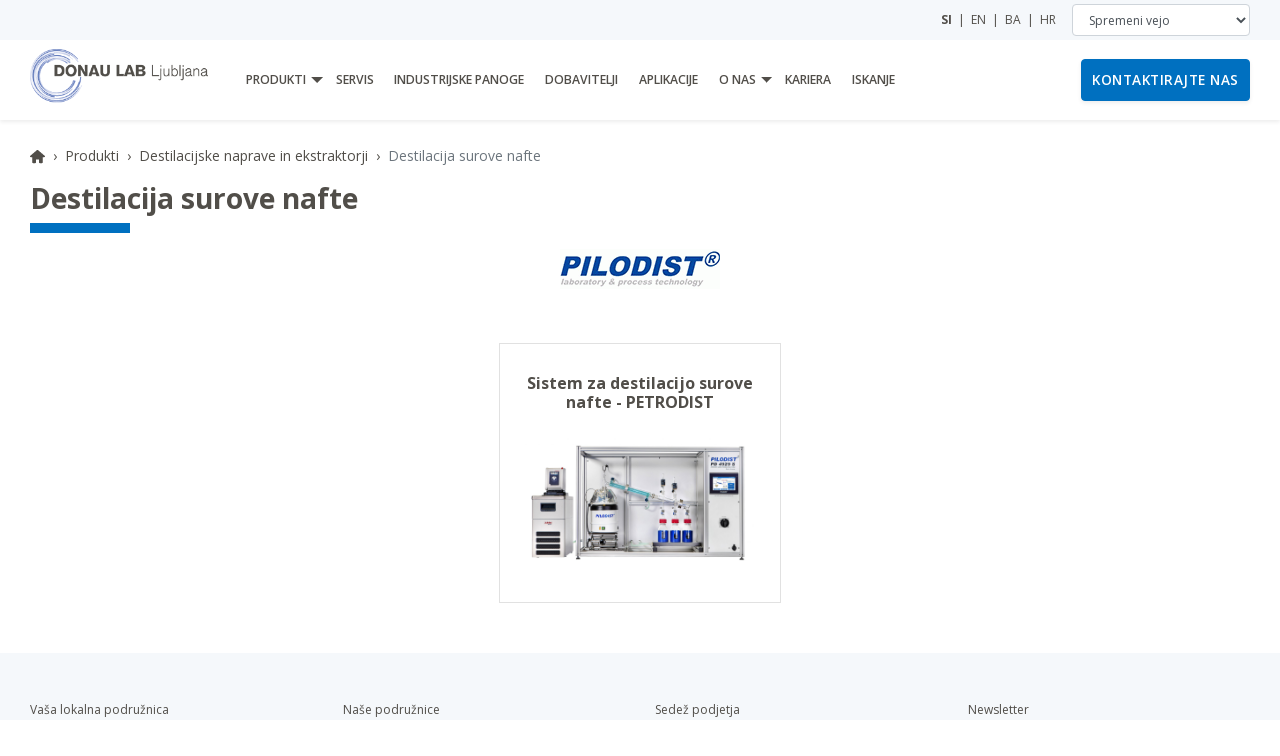

--- FILE ---
content_type: text/html; charset=utf-8
request_url: https://www.donaulab.si/produkti/destilacijske-naprave-ekstraktorji/destilacija-surove-nafte
body_size: 19122
content:
<!DOCTYPE html>
<html lang="sl" dir="ltr">
  <head> 

    <!-- BEGIN META -->
    <meta charset="utf-8">
    <meta name="viewport" content="width=device-width, initial-scale=1, shrink-to-fit=no">
    <title>Destilacija surove nafte | DONAU LAB Ljubljana</title>
    <link rel="canonical" href="https://www.donaulab.si:80/produkti/destilacijske-naprave-ekstraktorji/destilacija-surove-nafte/produkti/destilacijske-naprave-ekstraktorji/destilacija-surove-nafte">
    <link rel="alternate" hreflang="en" href="https://www.donaulab.si:80/produkti/destilacijske-naprave-ekstraktorji/destilacija-surove-nafte/en/products/distillators-extractors/crude-oil-distillation">
    <link rel="alternate" hreflang="en" href="https://www.donaulab.si:80/produkti/destilacijske-naprave-ekstraktorji/destilacija-surove-nafte/en/products/distillators-extractors/crude-oil-distillation?lang=bs">
    <link rel="alternate" hreflang="en" href="https://www.donaulab.si:80/produkti/destilacijske-naprave-ekstraktorji/destilacija-surove-nafte/en/products/distillators-extractors/crude-oil-distillation?lang=hr">
    <meta property="og:title" content="Destilacija surove nafte - Donau Lab Ljubljana">
    <meta property="og:url" content="http://www.donaulab.si:80/produkti/destilacijske-naprave-ekstraktorji/destilacija-surove-nafte">
    <meta property="og:type" content="website">
    <meta property="og:image" content="/img/logos/group_logo.png">
    <meta name="description" content="">
    <meta property="og:description" content="">



    <!-- END META -->

    <!-- BEGIN FAVICON -->
    <link rel="apple-touch-icon" sizes="180x180" href="/apple-touch-icon.png">
    <link rel="icon" type="image/png" sizes="32x32" href="/favicon-32x32.png">
    <link rel="icon" type="image/png" sizes="16x16" href="/favicon-16x16.png">
    <link rel="manifest" href="/site.webmanifest">
    <link rel="mask-icon" href="/safari-pinned-tab.svg" color="#5bbad5">
    <meta name="msapplication-TileColor" content="#2d89ef">
    <meta name="theme-color" content="#ffffff">
    <meta name="google-site-verification" content="IugRGBvnvbUnm5IiITT5EHVkWaI4yXHSe_iofE8Dtus">
    <meta name="google-site-verification" content="d_UUEn3c905ublJ2iwXFEz2nQHw-UOK8EktEwSQP9KI">
    <!-- END FAVICON -->

    <!-- BEGIN STYLES -->
    <link rel="preconnect" href="https://fonts.gstatic.com/">
    <link rel="preconnect" href="https://fonts.gstatic.com/" crossorigin>
    <link rel="stylesheet" href="https://fonts.googleapis.com/css?family=Open+Sans:400,600,700&display=swap&subset=latin-ext">

    <link rel="stylesheet" href="https://cdn.jsdelivr.net/npm/bootstrap@4.6.2/dist/css/bootstrap.min.css" integrity="sha384-xOolHFLEh07PJGoPkLv1IbcEPTNtaed2xpHsD9ESMhqIYd0nLMwNLD69Npy4HI+N" crossorigin="anonymous">

    <link rel="stylesheet" type="text/css" href="/css/style.css?v=20250909">
    <link rel="stylesheet" type="text/css" href="https://cdnjs.cloudflare.com/ajax/libs/ekko-lightbox/5.3.0/ekko-lightbox.css" integrity="sha512-Velp0ebMKjcd9RiCoaHhLXkR1sFoCCWXNp6w4zj1hfMifYB5441C+sKeBl/T/Ka6NjBiRfBBQRaQq65ekYz3UQ==" crossorigin="anonymous">
    <!-- END STYLES -->

    <!-- BEGIN MEASUREMENT -->
  <!-- Google Tag Manager -->
  <script type="6c25cec90127e61b56653cc8-text/javascript">
  (function(w,d,s,l,i){w[l]=w[l]||[];w[l].push({'gtm.start':
  new Date().getTime(),event:'gtm.js'});var f=d.getElementsByTagName(s)[0],
  j=d.createElement(s),dl=l!='dataLayer'?'&l='+l:'';j.async=true;j.src=
  'https://www.googletagmanager.com/gtm.js?id='+i+dl;f.parentNode.insertBefore(j,f);
  })(window,document,'script','dataLayer',"GTM-TCSK2GFJ");

  window.dataLayer = window.dataLayer || [];
  function gtag(){dataLayer.push(arguments);}
  gtag('consent', 'default', {
  'ad_storage': 'denied',
  'analytics_storage': 'denied',
  'personalization_storage': 'denied',
  'security_storage': 'denied',
  'ad_user_data': 'denied',
  'ad_personalization': 'denied',
  'functionality_storage': 'granted',
  });
  </script>
  <!-- End Google Tag Manager -->
    
    
    <!-- END MEASUREMENT -->

  </head>
  <body >

<!-- Google Tag Manager (noscript) -->
<noscript><iframe src="https://www.googletagmanager.com/ns.html?id=GTM-TCSK2GFJ"
height="0" width="0" style="display:none;visibility:hidden"></iframe></noscript>
<!-- End Google Tag Manager (noscript) -->

    <!-- BEGIN HEADER -->
    <header id="headerMain" class="header-main shadow-sm fixed-top">
      <div class="header-upper">
        <div class="container">

          <!-- BEGIN LANGUAGE SELECT -->
                <span class="pr-3">
                 <a class="font-weight-bold"
                    href="/produkti/destilacijske-naprave-ekstraktorji/destilacija-surove-nafte"
                    title="Slovenian">SI</a>
              &nbsp;|&nbsp;
                 <a 
                    href="/en/products/distillators-extractors/crude-oil-distillation"
                    title="English">EN</a>
              &nbsp;|&nbsp;
                 <a 
                    href="/en/products/distillators-extractors/crude-oil-distillation?lang=bs"
                    title="Bosnian">BA</a>
              &nbsp;|&nbsp;
                 <a 
                    href="/en/products/distillators-extractors/crude-oil-distillation?lang=hr"
                    title="Croatian">HR</a>
              
                </span>
          <!-- END LANGUAGE SELECT -->

          <!-- BEGIN DOMAIN SELECT -->
              <form>
                <label class="sr-only" for="changeLocation">Spremeni vejo</label>
                <select class="form-control" id="changeLocation">
                  <option selected disabled>Spremeni vejo</option>
                  <option data-domain="//www.lpp-group.com">LPP Group</option>
                  <option data-domain="//www.donaulab.hu">DONAU LAB Budapest</option>
                  <option data-domain="//www.donaulab.cz">DONAU LAB Prague</option>
                  <option data-domain="//www.lpp-equipment.pl">LPP Equipment Warsaw</option>
                  <option data-domain="//www.prolabas.com">UAB Prolabas Baltics</option>
                </select>
              </form>
          <!-- END DOMAIN SELECT -->

        </div>
      </div>
<nav class="header-lower navbar navbar-expand-xl text-uppercase">
  <div class="container h-100">
    <div class="row h-100 justify-content-between">

      <!-- Logo -->
      <div class="col-5 col-xl-2 order-1">
        <div class="d-flex h-100 align-items-center">
          <a class="navbar-brand" href="/" title="Home">
            <img src="/img/logo/donaulab_si.gif" alt="Logo DONAU LAB Ljubljana">
          </a>
        </div>
      </div>

      <!-- Toggle Button for Offcanvas (mobile only) -->
      <div class="col-2 order-2 d-xl-none text-center px-0">
        <div class="d-flex h-100 align-items-center justify-content-center">
          <button class="navbar-toggler" type="button" id="navbarSideToggle" aria-label="Toggle navigation">
            <span class="text-uppercase">Menu</span>
          </button>
        </div>
      </div>
      

      <!-- Contact button -->
      <div class="col-5 col-xl-2 order-3 text-right">
        <div class="d-flex h-100 align-items-center justify-content-end">
            <a href="/kontaktirajte-nas?prevPage=http%253A%252F%252Fwww.donaulab.si%253A80%252Fprodukti%252Fdestilacijske-naprave-ekstraktorji%252Fdestilacija-surove-nafte#message-form"
              class="btn btn-default contact-btn" role="button">Kontaktirajte nas</a>
        </div>
      </div>

      <!-- Desktop Menu (xl and up) -->
      <div class="col-12 col-xl-8 order-4 order-xl-2 d-none d-xl-block">
        <div class="d-flex h-100 align-items-center">
<!-- BEGIN MENU -->
<ul id="mainMenuBar" class="h-100 navbar-nav main-menu career">
      <li class="nav-item dropdown">
        <div class="d-flex h-xl-100">
          <a class="h-xl-100 d-flex align-items-center nav-link d-inline-block pr-0" href="/produkti" ><span>Produkti</span></a>
          <span class="h-xl-100 d-flex align-items-center dropdown-toggle px-3 px-xl-0 nav-link" id="dropdown-link-7ed69645-9708-4f06-95ef-f7a362201f29" aria-haspopup="true" aria-expanded="false"><span class="sr-only"></span></span>
        </div>
        <!-- BEGIN SUB-MENU -->
        <ul class="dropdown-menu" aria-labelledby="dropdown-link-7ed69645-9708-4f06-95ef-f7a362201f29" id="dropdown-7ed69645-9708-4f06-95ef-f7a362201f29">
            <li>
              <div class="dropdown-item d-flex">
                <a class="nav-link py-0" href="/produkti/reaktorji">Reaktorji</a>
                <span class="dropdown-toggle px-3" id="dropdown-link-662e16d2-5a2a-44a8-9184-190161887d7d" aria-haspopup="true" aria-expanded="false"></span>
              </div>
              <!-- BEGIN SUB-SUB-MENU -->
              <ul class="submenu dropdown-menu" aria-labelledby="dropdown-link-662e16d2-5a2a-44a8-9184-190161887d7d" id="dropdown-662e16d2-5a2a-44a8-9184-190161887d7d">
                  <li>
                    <div class="dropdown-item d-flex">
                      <a class="nav-link py-0" href="/produkti/reaktorji/bioreaktorji-fermentorji" >Bioreaktorji / Fermentorji</a>
                      <span class="dropdown-toggle px-3" id="dropdown-link-662e16d2-5a2a-44a8-9184-190161887d7d.7eca2e81-908a-4d16-9fc8-69f7f734df8e" aria-haspopup="true" aria-expanded="false"></span>
                    </div>
                    <!-- BEGIN SUB-SUB-SUB-MENU -->
                    <ul class="submenu dropdown-menu" aria-labelledby="dropdown-link-662e16d2-5a2a-44a8-9184-190161887d7d.7eca2e81-908a-4d16-9fc8-69f7f734df8e" id="dropdown-662e16d2-5a2a-44a8-9184-190161887d7d.7eca2e81-908a-4d16-9fc8-69f7f734df8e">
                        <li>
                          <div class="dropdown-item">
                            <a class="nav-link py-0" href="/produkti/reaktorji/bioreaktorji-fermentorji/laboratorijski">Laboratorijski Bioreaktorji / Fermentorji</a>
                          </div>
                        </li>
                        <li>
                          <div class="dropdown-item">
                            <a class="nav-link py-0" href="/produkti/reaktorji/bioreaktorji-fermentorji/pilotni">Pilotni Bioreaktorji / Fermentorji</a>
                          </div>
                        </li>
                        <li>
                          <div class="dropdown-item">
                            <a class="nav-link py-0" href="/produkti/reaktorji/bioreaktorji-fermentorji/industrijski">Industrijski Bioreaktorji / Fermentorji</a>
                          </div>
                        </li>
                    </ul>
                    <!-- END SUB-SUB-SUB-MENU -->
                  </li>
                  <li>
                    <div class="dropdown-item d-flex">
                      <a class="nav-link py-0" href="/produkti/reaktorji/tlacni-reaktorji-avtoklavi" >Tlačni reaktorji, avtoklavi</a>
                      <span class="dropdown-toggle px-3" id="dropdown-link-662e16d2-5a2a-44a8-9184-190161887d7d.19e74250-0aea-4dc8-ba9b-e1dc8b7d2fbe" aria-haspopup="true" aria-expanded="false"></span>
                    </div>
                    <!-- BEGIN SUB-SUB-SUB-MENU -->
                    <ul class="submenu dropdown-menu" aria-labelledby="dropdown-link-662e16d2-5a2a-44a8-9184-190161887d7d.19e74250-0aea-4dc8-ba9b-e1dc8b7d2fbe" id="dropdown-662e16d2-5a2a-44a8-9184-190161887d7d.19e74250-0aea-4dc8-ba9b-e1dc8b7d2fbe">
                        <li>
                          <div class="dropdown-item">
                            <a class="nav-link py-0" href="/produkti/reaktorji/tlacni-reaktorji-avtoklavi/majhni-tlacni-reaktorji">Majhni tlačni reaktorji (10 do 300 mL)</a>
                          </div>
                        </li>
                        <li>
                          <div class="dropdown-item">
                            <a class="nav-link py-0" href="/produkti/reaktorji/tlacni-reaktorji-avtoklavi/tlacni-reaktorji-srednjega-merila">Tlačni reaktorji srednjega merila (0,5 do 20 L)</a>
                          </div>
                        </li>
                        <li>
                          <div class="dropdown-item">
                            <a class="nav-link py-0" href="/produkti/reaktorji/tlacni-reaktorji-avtoklavi/industrijski-tlacni-reaktorji-0">Veliki tlačni reaktorji (20 do 500 L)</a>
                          </div>
                        </li>
                        <li>
                          <div class="dropdown-item">
                            <a class="nav-link py-0" href="/produkti/reaktorji/tlacni-reaktorji-avtoklavi/inertni-tlacni-reaktorji">Inertni tlačni reaktorji (100 mL do 20 L)</a>
                          </div>
                        </li>
                        <li>
                          <div class="dropdown-item">
                            <a class="nav-link py-0" href="/produkti/reaktorji/tlacni-reaktorji-avtoklavi/visoko-tlacni-reaktorji">Visoko tlačni reaktorji (0,1 do 1 L)</a>
                          </div>
                        </li>
                    </ul>
                    <!-- END SUB-SUB-SUB-MENU -->
                  </li>
                  <li>
                    <div class="dropdown-item d-flex">
                      <a class="nav-link py-0" href="/produkti/reaktorji/stekleni-reaktorji" >Stekleni reaktorji</a>
                      <span class="dropdown-toggle px-3" id="dropdown-link-662e16d2-5a2a-44a8-9184-190161887d7d.3bff9d9d-99af-4d53-a4d5-f509f6d1aae7" aria-haspopup="true" aria-expanded="false"></span>
                    </div>
                    <!-- BEGIN SUB-SUB-SUB-MENU -->
                    <ul class="submenu dropdown-menu" aria-labelledby="dropdown-link-662e16d2-5a2a-44a8-9184-190161887d7d.3bff9d9d-99af-4d53-a4d5-f509f6d1aae7" id="dropdown-662e16d2-5a2a-44a8-9184-190161887d7d.3bff9d9d-99af-4d53-a4d5-f509f6d1aae7">
                        <li>
                          <div class="dropdown-item">
                            <a class="nav-link py-0" href="/produkti/reaktorji/laboratorijski-stekleni-reaktorji">Laboratorijski stekleni reaktorji</a>
                          </div>
                        </li>
                        <li>
                          <div class="dropdown-item">
                            <a class="nav-link py-0" href="/produkti/reaktorji/stekleni-reaktorji/pilotni-industrijski">Pilotni &amp; industrijski stekleni reaktorji</a>
                          </div>
                        </li>
                    </ul>
                    <!-- END SUB-SUB-SUB-MENU -->
                  </li>
                  <li>
                    <div class="dropdown-item d-flex">
                      <a class="nav-link py-0" href="/produkti/reaktorji/procesna-oprema" >Procesna oprema</a>
                      <span class="dropdown-toggle px-3" id="dropdown-link-662e16d2-5a2a-44a8-9184-190161887d7d.9b7defd6-a689-41fd-8575-1ef9501e73fc" aria-haspopup="true" aria-expanded="false"></span>
                    </div>
                    <!-- BEGIN SUB-SUB-SUB-MENU -->
                    <ul class="submenu dropdown-menu" aria-labelledby="dropdown-link-662e16d2-5a2a-44a8-9184-190161887d7d.9b7defd6-a689-41fd-8575-1ef9501e73fc" id="dropdown-662e16d2-5a2a-44a8-9184-190161887d7d.9b7defd6-a689-41fd-8575-1ef9501e73fc">
                        <li>
                          <div class="dropdown-item">
                            <a class="nav-link py-0" href="/produkti/reaktorji/procesna-oprema/stekleni">Procesni stekleni reaktorji in druga oprema</a>
                          </div>
                        </li>
                        <li>
                          <div class="dropdown-item">
                            <a class="nav-link py-0" href="/produkti/reaktorji/emajlirani-reaktorji">Emajlirani reaktorji</a>
                          </div>
                        </li>
                        <li>
                          <div class="dropdown-item">
                            <a class="nav-link py-0" href="/produkti/reaktorji/procesni-reaktorski-sistemi-iz-nerjavecega-jekla">Procesni reaktorski sistemi iz nerjavečega jekla</a>
                          </div>
                        </li>
                    </ul>
                    <!-- END SUB-SUB-SUB-MENU -->
                  </li>
                  <li class="nav-item">
                    <div class="dropdown-item">
                      <a class="nav-link py-0" href="/produkti/reaktorji/pretocni-reaktorji">Pretočni reaktorji / Mikro reaktorji</a>
                    </div>
                  </li>
                  <li class="nav-item">
                    <div class="dropdown-item">
                      <a class="nav-link py-0" href="/produkti/reaktorji/merjenje-zapisovanje">Merjenje in zapisovanje</a>
                    </div>
                  </li>
                  <li class="nav-item">
                    <div class="dropdown-item">
                      <a class="nav-link py-0" href="/produkti/reaktorji/reakcijski-kalorimeter">Reakcijski kalorimeter</a>
                    </div>
                  </li>
              </ul>
              <!-- END SUB-SUB-MENU -->
            </li>
            <li>
              <div class="dropdown-item d-flex">
                <a class="nav-link py-0" href="/produkti/evaporatorji">Rotavaporji in paralelni evaporatorji</a>
                <span class="dropdown-toggle px-3" id="dropdown-link-179a59a0-ea37-4207-8177-c07be6a28590" aria-haspopup="true" aria-expanded="false"></span>
              </div>
              <!-- BEGIN SUB-SUB-MENU -->
              <ul class="submenu dropdown-menu" aria-labelledby="dropdown-link-179a59a0-ea37-4207-8177-c07be6a28590" id="dropdown-179a59a0-ea37-4207-8177-c07be6a28590">
                  <li>
                    <div class="dropdown-item d-flex">
                      <a class="nav-link py-0" href="/produkti/evaporatorji/laboratorijski-rotavapor-uparjalnik" >Laboratorijski rotavapor (evaporator)</a>
                      <span class="dropdown-toggle px-3" id="dropdown-link-179a59a0-ea37-4207-8177-c07be6a28590.90408a7c-d257-4884-8d12-1ea7a98e97b3" aria-haspopup="true" aria-expanded="false"></span>
                    </div>
                    <!-- BEGIN SUB-SUB-SUB-MENU -->
                    <ul class="submenu dropdown-menu" aria-labelledby="dropdown-link-179a59a0-ea37-4207-8177-c07be6a28590.90408a7c-d257-4884-8d12-1ea7a98e97b3" id="dropdown-179a59a0-ea37-4207-8177-c07be6a28590.90408a7c-d257-4884-8d12-1ea7a98e97b3">
                        <li>
                          <div class="dropdown-item">
                            <a class="nav-link py-0" href="/produkti/evaporatorji/laboratorijski-rotavapor-uparjalnik/vakuumske-crpalke">Vakuumske črpalke</a>
                          </div>
                        </li>
                        <li>
                          <div class="dropdown-item">
                            <a class="nav-link py-0" href="/produkti/evaporatorji/laboratorijski-rotavapor-uparjalnik/pretocni-hladilniki">Pretočni hladilniki - čilerji</a>
                          </div>
                        </li>
                        <li>
                          <div class="dropdown-item">
                            <a class="nav-link py-0" href="/produkti/evaporatorji/laboratorijski-rotavapor-uparjalnik/rotavaporji">Rotavaporji</a>
                          </div>
                        </li>
                        <li>
                          <div class="dropdown-item">
                            <a class="nav-link py-0" href="/produkti/evaporatorji/laboratorijski-rotavapor-uparjalnik/vakuumski-kontrolerji">Vakuumski kontrolerji</a>
                          </div>
                        </li>
                    </ul>
                    <!-- END SUB-SUB-SUB-MENU -->
                  </li>
                  <li class="nav-item">
                    <div class="dropdown-item">
                      <a class="nav-link py-0" href="/produkti/evaporatorji/industrijski-rotavapor">Industrijski rotavapor</a>
                    </div>
                  </li>
                  <li class="nav-item">
                    <div class="dropdown-item">
                      <a class="nav-link py-0" href="/produkti/rotavaporji-paralelni-evaporatorji/paralelni-evaporator-uparjevalnik">Paralelni evaporator (uparjevalnik)</a>
                    </div>
                  </li>
              </ul>
              <!-- END SUB-SUB-MENU -->
            </li>
            <li>
              <div class="dropdown-item d-flex">
                <a class="nav-link py-0" href="/produkti/susilniki-enkapsulatorji">Sušilniki in Enkapsulatorji</a>
                <span class="dropdown-toggle px-3" id="dropdown-link-338b77cb-f4d1-4f0c-8326-49f5826401fb" aria-haspopup="true" aria-expanded="false"></span>
              </div>
              <!-- BEGIN SUB-SUB-MENU -->
              <ul class="submenu dropdown-menu" aria-labelledby="dropdown-link-338b77cb-f4d1-4f0c-8326-49f5826401fb" id="dropdown-338b77cb-f4d1-4f0c-8326-49f5826401fb">
                  <li>
                    <div class="dropdown-item d-flex">
                      <a class="nav-link py-0" href="/produkti/susilniki-enkapsulatorji/spray-dryers-enkapsulatorji" >Spray Dryers &amp; Enkapsulatorji</a>
                      <span class="dropdown-toggle px-3" id="dropdown-link-338b77cb-f4d1-4f0c-8326-49f5826401fb.54b8dfbc-5608-4485-93af-4eb3d38f5875" aria-haspopup="true" aria-expanded="false"></span>
                    </div>
                    <!-- BEGIN SUB-SUB-SUB-MENU -->
                    <ul class="submenu dropdown-menu" aria-labelledby="dropdown-link-338b77cb-f4d1-4f0c-8326-49f5826401fb.54b8dfbc-5608-4485-93af-4eb3d38f5875" id="dropdown-338b77cb-f4d1-4f0c-8326-49f5826401fb.54b8dfbc-5608-4485-93af-4eb3d38f5875">
                        <li>
                          <div class="dropdown-item">
                            <a class="nav-link py-0" href="/produkti/susilniki-enkapsulatorji/spray-dryers-enkapsulatorji/laboratorijski-spray-dryerji">Laboratorijski Spray Dryerji</a>
                          </div>
                        </li>
                        <li>
                          <div class="dropdown-item">
                            <a class="nav-link py-0" href="/produkti/susilniki-enkapsulatorji/spray-dryers-enkapsulatorji/pilotni-spray-dryerji">Pilotni Spray Dryerji</a>
                          </div>
                        </li>
                        <li>
                          <div class="dropdown-item">
                            <a class="nav-link py-0" href="/produkti/susilniki-enkapsulatorji/spray-dryers-enkapsulatorji/industrijski-spray-dryerji">Industrijski Spray dryerji</a>
                          </div>
                        </li>
                    </ul>
                    <!-- END SUB-SUB-SUB-MENU -->
                  </li>
                  <li class="nav-item">
                    <div class="dropdown-item">
                      <a class="nav-link py-0" href="/produkti/susilniki-enkapsulatorji/liofilizatorji-0">Liofilizatorji</a>
                    </div>
                  </li>
                  <li class="nav-item">
                    <div class="dropdown-item">
                      <a class="nav-link py-0" href="/produkti/susilniki-enkapsulatorji/vakuumski-susilniki">Vakuumski sušilniki</a>
                    </div>
                  </li>
                  <li class="nav-item">
                    <div class="dropdown-item">
                      <a class="nav-link py-0" href="/produkti/susilniki-enkapsulatorji/susilne-komore-peci">Sušilne komore in peči</a>
                    </div>
                  </li>
              </ul>
              <!-- END SUB-SUB-MENU -->
            </li>
            <li>
              <div class="dropdown-item d-flex">
                <a class="nav-link py-0" href="/produkti/nutsch-filtri-filtrirni-susilniki">Nutsch filtri in Filtrirni sušilniki</a>
                <span class="dropdown-toggle px-3" id="dropdown-link-92ddb172-01c4-4403-b3e2-b5303a474a30" aria-haspopup="true" aria-expanded="false"></span>
              </div>
              <!-- BEGIN SUB-SUB-MENU -->
              <ul class="submenu dropdown-menu" aria-labelledby="dropdown-link-92ddb172-01c4-4403-b3e2-b5303a474a30" id="dropdown-92ddb172-01c4-4403-b3e2-b5303a474a30">
                  <li class="nav-item">
                    <div class="dropdown-item">
                      <a class="nav-link py-0" href="/produkti/nutsch-filtri/filtracijski-susilniki">Nutsch filtri in Filtracijski sušilniki</a>
                    </div>
                  </li>
                  <li class="nav-item">
                    <div class="dropdown-item">
                      <a class="nav-link py-0" href="/produkti/nutsch-filtri-filtrirni-susilniki/filtracijski-reaktorji">Filtracijski reaktorji</a>
                    </div>
                  </li>
              </ul>
              <!-- END SUB-SUB-MENU -->
            </li>
            <li>
              <div class="dropdown-item d-flex">
                <a class="nav-link py-0" href="/produkti/centrifuge">Centrifuge</a>
                <span class="dropdown-toggle px-3" id="dropdown-link-1b5345d9-6d42-4edc-b051-4a4163b8c935" aria-haspopup="true" aria-expanded="false"></span>
              </div>
              <!-- BEGIN SUB-SUB-MENU -->
              <ul class="submenu dropdown-menu" aria-labelledby="dropdown-link-1b5345d9-6d42-4edc-b051-4a4163b8c935" id="dropdown-1b5345d9-6d42-4edc-b051-4a4163b8c935">
                  <li class="nav-item">
                    <div class="dropdown-item">
                      <a class="nav-link py-0" href="/produkti/bioznanosti-mikrobiologije/laboratorijske-centrifuge">Laboratorijske centrifuge</a>
                    </div>
                  </li>
              </ul>
              <!-- END SUB-SUB-MENU -->
            </li>
            <li>
              <div class="dropdown-item d-flex">
                <a class="nav-link py-0" href="/produkti/kromatografija">Kromatografija</a>
                <span class="dropdown-toggle px-3" id="dropdown-link-d0b601a6-0250-4e76-bfdd-ee20dae66df6" aria-haspopup="true" aria-expanded="false"></span>
              </div>
              <!-- BEGIN SUB-SUB-MENU -->
              <ul class="submenu dropdown-menu" aria-labelledby="dropdown-link-d0b601a6-0250-4e76-bfdd-ee20dae66df6" id="dropdown-d0b601a6-0250-4e76-bfdd-ee20dae66df6">
                  <li>
                    <div class="dropdown-item d-flex">
                      <a class="nav-link py-0" href="/produkti/kromatografija/preparativna" >Preparativna in Flash Kromatografija (HPLC)</a>
                      <span class="dropdown-toggle px-3" id="dropdown-link-d0b601a6-0250-4e76-bfdd-ee20dae66df6.67ab3307-c59b-4aa8-9161-68f1f86adacf" aria-haspopup="true" aria-expanded="false"></span>
                    </div>
                    <!-- BEGIN SUB-SUB-SUB-MENU -->
                    <ul class="submenu dropdown-menu" aria-labelledby="dropdown-link-d0b601a6-0250-4e76-bfdd-ee20dae66df6.67ab3307-c59b-4aa8-9161-68f1f86adacf" id="dropdown-d0b601a6-0250-4e76-bfdd-ee20dae66df6.67ab3307-c59b-4aa8-9161-68f1f86adacf">
                        <li>
                          <div class="dropdown-item">
                            <a class="nav-link py-0" href="/produkti/kromatografija/pripravljalna/sistemi">Preparativni kromatografski sistemi (HPLC)</a>
                          </div>
                        </li>
                        <li>
                          <div class="dropdown-item">
                            <a class="nav-link py-0" href="/produkti/kromatografija/kromatografske-kolone-kartuse-detektorji">Kromatografske Kolone, Kartuše in Detektorji</a>
                          </div>
                        </li>
                    </ul>
                    <!-- END SUB-SUB-SUB-MENU -->
                  </li>
                  <li class="nav-item">
                    <div class="dropdown-item">
                      <a class="nav-link py-0" href="/produkti/kromatografija/analitska-kromatografija-hplc">Analitska kromatografija (HPLC)</a>
                    </div>
                  </li>
                  <li class="nav-item">
                    <div class="dropdown-item">
                      <a class="nav-link py-0" href="/produkti/kromatografija/ekstrakcija-na-trdni-fazi-solid-phase-ekstrakcija-spe">Ekstrakcija na trdni fazi (solid phase ekstrakcija - SPE)</a>
                    </div>
                  </li>
              </ul>
              <!-- END SUB-SUB-MENU -->
            </li>
            <li>
              <div class="dropdown-item d-flex">
                <a class="nav-link py-0" href="/produkti/destilacijske-naprave-ekstraktorji">Destilacijske naprave in ekstraktorji</a>
                <span class="dropdown-toggle px-3" id="dropdown-link-a224f4ed-fada-4609-90ac-ac853e02aa2f" aria-haspopup="true" aria-expanded="false"></span>
              </div>
              <!-- BEGIN SUB-SUB-MENU -->
              <ul class="submenu dropdown-menu" aria-labelledby="dropdown-link-a224f4ed-fada-4609-90ac-ac853e02aa2f" id="dropdown-a224f4ed-fada-4609-90ac-ac853e02aa2f">
                  <li class="nav-item">
                    <div class="dropdown-item">
                      <a class="nav-link py-0" href="/produkti/destilacijske-naprave-ekstraktorji/kjeldahl">Kjeldahl sistemi</a>
                    </div>
                  </li>
                  <li class="nav-item">
                    <div class="dropdown-item">
                      <a class="nav-link py-0" href="/produkti/destilacijske-naprave-ekstraktorji/ekstrakcija">Ekstrakcija po Soxhletu ter PSE</a>
                    </div>
                  </li>
                  <li class="nav-item">
                    <div class="dropdown-item">
                      <a class="nav-link py-0" href="/produkti/destilacijske-naprave-ekstraktorji/destilacija-surove-nafte">Destilacija surove nafte</a>
                    </div>
                  </li>
                  <li class="nav-item">
                    <div class="dropdown-item">
                      <a class="nav-link py-0" href="/produkti/destilacijske-naprave-ekstraktorji/rektifikacijski-destilacijski-sistemi">Rektifikacijski / Destilacijski sistemi</a>
                    </div>
                  </li>
                  <li class="nav-item">
                    <div class="dropdown-item">
                      <a class="nav-link py-0" href="/produkti/destilacijske-naprave-ekstraktorji/destilacija-vina">Destilacija vina</a>
                    </div>
                  </li>
              </ul>
              <!-- END SUB-SUB-MENU -->
            </li>
            <li>
              <div class="dropdown-item d-flex">
                <a class="nav-link py-0" href="/produkti/merilni-instrumenti">Merilni aparati</a>
                <span class="dropdown-toggle px-3" id="dropdown-link-3ee56c6b-f1b9-4bc4-a5cf-0cbcac8cfa46" aria-haspopup="true" aria-expanded="false"></span>
              </div>
              <!-- BEGIN SUB-SUB-MENU -->
              <ul class="submenu dropdown-menu" aria-labelledby="dropdown-link-3ee56c6b-f1b9-4bc4-a5cf-0cbcac8cfa46" id="dropdown-3ee56c6b-f1b9-4bc4-a5cf-0cbcac8cfa46">
                  <li class="nav-item">
                    <div class="dropdown-item">
                      <a class="nav-link py-0" href="/produkti/merilni-instrumenti/nir-analizator-nir-spektroskopija">NIR Analizator, NIR Spektroskopija</a>
                    </div>
                  </li>
                  <li class="nav-item">
                    <div class="dropdown-item">
                      <a class="nav-link py-0" href="/produkti/enologija/enoloski-analizatorji">Enološki analizatorji</a>
                    </div>
                  </li>
                  <li class="nav-item">
                    <div class="dropdown-item">
                      <a class="nav-link py-0" href="/produkti/merilni-instrumenti/melting-boiling-point-analysis">Določanje točke tališča / vrelišča</a>
                    </div>
                  </li>
                  <li class="nav-item">
                    <div class="dropdown-item">
                      <a class="nav-link py-0" href="/produkti/merilni-instrumenti/analiza-vsebnosti-vode-pepel">Analiza vsebnosti vode in pepel</a>
                    </div>
                  </li>
                  <li class="nav-item">
                    <div class="dropdown-item">
                      <a class="nav-link py-0" href="/produkti/merilni-instrumenti/tenziometri">Tenziometri</a>
                    </div>
                  </li>
                  <li class="nav-item">
                    <div class="dropdown-item">
                      <a class="nav-link py-0" href="/produkti/merilni-instrumenti/analitske-precizne-tehtnice">Analitske / precizne tehtnice</a>
                    </div>
                  </li>
                  <li class="nav-item">
                    <div class="dropdown-item">
                      <a class="nav-link py-0" href="/produkti/merilni-instrumenti/merilci-vodne-aktivnosti">Merilci vodne aktivnosti</a>
                    </div>
                  </li>
                  <li class="nav-item">
                    <div class="dropdown-item">
                      <a class="nav-link py-0" href="/produkti/merilni-instrumenti/analizator-lastnosti-tekocin">Analizator lastnosti Tekočin</a>
                    </div>
                  </li>
                  <li class="nav-item">
                    <div class="dropdown-item">
                      <a class="nav-link py-0" href="/produkti/merilni-instrumenti/stevci-delcev">Števci delcev</a>
                    </div>
                  </li>
                  <li>
                    <div class="dropdown-item d-flex">
                      <a class="nav-link py-0" href="/produkti/merilni-instrumenti/analiza-tekocih-medijev" >Analiza tekočih medijev</a>
                      <span class="dropdown-toggle px-3" id="dropdown-link-3ee56c6b-f1b9-4bc4-a5cf-0cbcac8cfa46.78203276-e45a-4e76-a7df-8997e93b1c00" aria-haspopup="true" aria-expanded="false"></span>
                    </div>
                    <!-- BEGIN SUB-SUB-SUB-MENU -->
                    <ul class="submenu dropdown-menu" aria-labelledby="dropdown-link-3ee56c6b-f1b9-4bc4-a5cf-0cbcac8cfa46.78203276-e45a-4e76-a7df-8997e93b1c00" id="dropdown-3ee56c6b-f1b9-4bc4-a5cf-0cbcac8cfa46.78203276-e45a-4e76-a7df-8997e93b1c00">
                        <li>
                          <div class="dropdown-item">
                            <a class="nav-link py-0" href="/produkti/merilni-instrumenti/analiza-tekocih-medijev/digitalni-ph-senzorji">Digitalni pH senzorji</a>
                          </div>
                        </li>
                        <li>
                          <div class="dropdown-item">
                            <a class="nav-link py-0" href="/produkti/merilni-instrumenti/analiza-tekocih-medijev/digitalni-senzorji-za-kisik-memosens">Digitalni senzorji za kisik Memosens</a>
                          </div>
                        </li>
                        <li>
                          <div class="dropdown-item">
                            <a class="nav-link py-0" href="/produkti/merilni-instrumenti/analiza-tekocih-medijev/memosens-senzorji-prevodnosti">Memosens senzorji prevodnosti</a>
                          </div>
                        </li>
                        <li>
                          <div class="dropdown-item">
                            <a class="nav-link py-0" href="/produkti/merilni-instrumenti/analiza-tekocih-medijev/rocni-merilci-za-digitalne-memosens-senzorje">Ročni merilci za digitalne Memosens senzorje</a>
                          </div>
                        </li>
                    </ul>
                    <!-- END SUB-SUB-SUB-MENU -->
                  </li>
                  <li class="nav-item">
                    <div class="dropdown-item">
                      <a class="nav-link py-0" href="/produkti/merilni-instrumenti/refraktometri">Refraktometri</a>
                    </div>
                  </li>
                  <li class="nav-item">
                    <div class="dropdown-item">
                      <a class="nav-link py-0" href="/produkti/merilni-instrumenti/polarimetri">Polarimetri</a>
                    </div>
                  </li>
              </ul>
              <!-- END SUB-SUB-MENU -->
            </li>
            <li>
              <div class="dropdown-item d-flex">
                <a class="nav-link py-0" href="/produkti/aparati-za-pripravo-tankih-filmov">Aparati za pripravo tankih filmov</a>
                <span class="dropdown-toggle px-3" id="dropdown-link-c40b82b0-6b17-44db-a673-45ec093bdb64" aria-haspopup="true" aria-expanded="false"></span>
              </div>
              <!-- BEGIN SUB-SUB-MENU -->
              <ul class="submenu dropdown-menu" aria-labelledby="dropdown-link-c40b82b0-6b17-44db-a673-45ec093bdb64" id="dropdown-c40b82b0-6b17-44db-a673-45ec093bdb64">
                  <li class="nav-item">
                    <div class="dropdown-item">
                      <a class="nav-link py-0" href="/produkti/aparati-za-pripravo-tankih-filmov/aparati-na-osnovi-valja">Aparati na osnovi valja</a>
                    </div>
                  </li>
                  <li class="nav-item">
                    <div class="dropdown-item">
                      <a class="nav-link py-0" href="/produkti/aparati-za-pripravo-tankih-filmov/aparati-za-nanose-na-plosce">Aparati za nanose na plošče</a>
                    </div>
                  </li>
                  <li class="nav-item">
                    <div class="dropdown-item">
                      <a class="nav-link py-0" href="/produkti/aparati-za-pripravo-tankih-filmov/slot-die-nanasalne-glave">Slot-die nanašalne glave</a>
                    </div>
                  </li>
              </ul>
              <!-- END SUB-SUB-MENU -->
            </li>
            <li>
              <div class="dropdown-item d-flex">
                <a class="nav-link py-0" href="/produkti/mikserji-homogenizatorji-mlini">Mikserji, Homogenizatorji in Mlini</a>
                <span class="dropdown-toggle px-3" id="dropdown-link-20a573f1-30c2-4f6a-8a5f-ae1c3bf94c92" aria-haspopup="true" aria-expanded="false"></span>
              </div>
              <!-- BEGIN SUB-SUB-MENU -->
              <ul class="submenu dropdown-menu" aria-labelledby="dropdown-link-20a573f1-30c2-4f6a-8a5f-ae1c3bf94c92" id="dropdown-20a573f1-30c2-4f6a-8a5f-ae1c3bf94c92">
                  <li class="nav-item">
                    <div class="dropdown-item">
                      <a class="nav-link py-0" href="/produkti/mikserji-homogenizatorji-mlini/homogenizatorji-rotor-stator">Homogenizatorji (rotor/stator)</a>
                    </div>
                  </li>
                  <li class="nav-item">
                    <div class="dropdown-item">
                      <a class="nav-link py-0" href="/produkti/mikserji-homogenizatorji-mlini/visoko-tlacni-homogenizatorji">Visoko tlačni homogenizatorji</a>
                    </div>
                  </li>
                  <li class="nav-item">
                    <div class="dropdown-item">
                      <a class="nav-link py-0" href="/produkti/mikserji-homogenizatorji-mlini/sonomechanicsr-ultrazvocna-homogenizacija">SONOMECHANICS® Ultrazvočna homogenizacija</a>
                    </div>
                  </li>
                  <li class="nav-item">
                    <div class="dropdown-item">
                      <a class="nav-link py-0" href="/produkti/mikserji-homogenizatorji-mlini/mesalniki">Mešalniki</a>
                    </div>
                  </li>
                  <li class="nav-item">
                    <div class="dropdown-item">
                      <a class="nav-link py-0" href="/produkti/mikserji-homogenizatorji-mlini/planetarni-centrifugalni-mikser">Planetarni centrifugalni mešalniki (mikserji)</a>
                    </div>
                  </li>
                  <li class="nav-item">
                    <div class="dropdown-item">
                      <a class="nav-link py-0" href="/produkti/mikserji-homogenizatorji-mlini/jet-mlini">Mlini na zračni curek (jet mlini)</a>
                    </div>
                  </li>
                  <li class="nav-item">
                    <div class="dropdown-item">
                      <a class="nav-link py-0" href="/produkti/mikserji-homogenizatorji-mlini/mehanski-mlini">Mehanski mlini</a>
                    </div>
                  </li>
              </ul>
              <!-- END SUB-SUB-MENU -->
            </li>
            <li>
              <div class="dropdown-item d-flex">
                <a class="nav-link py-0" href="/produkti/enologija">Enologija</a>
                <span class="dropdown-toggle px-3" id="dropdown-link-5b21df25-c8d0-4263-a465-6955a2771f55" aria-haspopup="true" aria-expanded="false"></span>
              </div>
              <!-- BEGIN SUB-SUB-MENU -->
              <ul class="submenu dropdown-menu" aria-labelledby="dropdown-link-5b21df25-c8d0-4263-a465-6955a2771f55" id="dropdown-5b21df25-c8d0-4263-a465-6955a2771f55">
                  <li class="nav-item">
                    <div class="dropdown-item">
                      <a class="nav-link py-0" href="/produkti/enologija/enoloski-analizatorji">Enološki analizatorji</a>
                    </div>
                  </li>
              </ul>
              <!-- END SUB-SUB-MENU -->
            </li>
            <li>
              <div class="dropdown-item d-flex">
                <a class="nav-link py-0" href="/produkti/testiranje-farmacevtskih">Aparati za testiranje farmacevtskih in živilskih izdelkov</a>
                <span class="dropdown-toggle px-3" id="dropdown-link-20c6d3a8-1691-4e0d-a5c8-16ca15c373e3" aria-haspopup="true" aria-expanded="false"></span>
              </div>
              <!-- BEGIN SUB-SUB-MENU -->
              <ul class="submenu dropdown-menu" aria-labelledby="dropdown-link-20c6d3a8-1691-4e0d-a5c8-16ca15c373e3" id="dropdown-20c6d3a8-1691-4e0d-a5c8-16ca15c373e3">
                  <li>
                    <div class="dropdown-item d-flex">
                      <a class="nav-link py-0" href="/products/pharmaceutical-testers/dissolution-testing" >Testiranje raztapljanja</a>
                      <span class="dropdown-toggle px-3" id="dropdown-link-20c6d3a8-1691-4e0d-a5c8-16ca15c373e3.a374762d-49c5-4301-9954-5a45fed43fe3" aria-haspopup="true" aria-expanded="false"></span>
                    </div>
                    <!-- BEGIN SUB-SUB-SUB-MENU -->
                    <ul class="submenu dropdown-menu" aria-labelledby="dropdown-link-20c6d3a8-1691-4e0d-a5c8-16ca15c373e3.a374762d-49c5-4301-9954-5a45fed43fe3" id="dropdown-20c6d3a8-1691-4e0d-a5c8-16ca15c373e3.a374762d-49c5-4301-9954-5a45fed43fe3">
                        <li>
                          <div class="dropdown-item">
                            <a class="nav-link py-0" href="/produkti/testiranje-farmacevtskih/dolocanje-hitrosti-raztapljanja/usp-1-2-5-6">Aparati za določanje hitrosti raztapljanja po USP 1, 2, 5, 6</a>
                          </div>
                        </li>
                        <li>
                          <div class="dropdown-item">
                            <a class="nav-link py-0" href="/produkti/testiranje-farmacevtskih/aparati-za-dolocanje-hitrosti-raztapljanja-0">Aparati za določanje hitrosti raztapljanja po USP 3, 7</a>
                          </div>
                        </li>
                        <li>
                          <div class="dropdown-item">
                            <a class="nav-link py-0" href="/produkti/testiranje-farmacevtskih/priprava-disolucijskega-medija">Priprava disolucijskega medija</a>
                          </div>
                        </li>
                    </ul>
                    <!-- END SUB-SUB-SUB-MENU -->
                  </li>
                  <li class="nav-item">
                    <div class="dropdown-item">
                      <a class="nav-link py-0" href="/produkti/testiranje-farmacevtskih/aparat-za-difuzijski-test">Aparat za difuzijski test</a>
                    </div>
                  </li>
                  <li>
                    <div class="dropdown-item d-flex">
                      <a class="nav-link py-0" href="/products/pharmaceutical-testers/physical-testing" >Aparati za določanje fizikalnih lastnosti</a>
                      <span class="dropdown-toggle px-3" id="dropdown-link-20c6d3a8-1691-4e0d-a5c8-16ca15c373e3.d5224413-7751-4613-86e4-add84c8cb075" aria-haspopup="true" aria-expanded="false"></span>
                    </div>
                    <!-- BEGIN SUB-SUB-SUB-MENU -->
                    <ul class="submenu dropdown-menu" aria-labelledby="dropdown-link-20c6d3a8-1691-4e0d-a5c8-16ca15c373e3.d5224413-7751-4613-86e4-add84c8cb075" id="dropdown-20c6d3a8-1691-4e0d-a5c8-16ca15c373e3.d5224413-7751-4613-86e4-add84c8cb075">
                        <li>
                          <div class="dropdown-item">
                            <a class="nav-link py-0" href="/produkti/testiranje-farmacevtskih/testiranje-fizikalnih-lastnosti/vec-parametrsko-tablet">Aparati za več parametrsko testiranje tablet</a>
                          </div>
                        </li>
                        <li>
                          <div class="dropdown-item">
                            <a class="nav-link py-0" href="/produkti/testiranje-farmacevtskih/testiranje-fizikalnih-lastnosti/krusljivosti">Aparati za določanje krušljivosti</a>
                          </div>
                        </li>
                        <li>
                          <div class="dropdown-item">
                            <a class="nav-link py-0" href="/produkti/testiranje-farmacevtskih/testiranje-fizikalnih-lastnosti/puscanja">Aparati za detekcijo puščanja</a>
                          </div>
                        </li>
                        <li>
                          <div class="dropdown-item">
                            <a class="nav-link py-0" href="/produkti/testiranje-farmacevtskih/testiranje-fizikalnih-lastnosti/praskov">Aparati za testiranje praškov</a>
                          </div>
                        </li>
                    </ul>
                    <!-- END SUB-SUB-SUB-MENU -->
                  </li>
              </ul>
              <!-- END SUB-SUB-MENU -->
            </li>
            <li>
              <div class="dropdown-item d-flex">
                <a class="nav-link py-0" href="/produkti/instrumenti-s-podrocja-bioznanosti-mikrobiologije">Instrumenti s področja bioznanosti in mikrobiologije</a>
                <span class="dropdown-toggle px-3" id="dropdown-link-aaf285ee-ff50-41a7-97f1-549b2ccaccb8" aria-haspopup="true" aria-expanded="false"></span>
              </div>
              <!-- BEGIN SUB-SUB-MENU -->
              <ul class="submenu dropdown-menu" aria-labelledby="dropdown-link-aaf285ee-ff50-41a7-97f1-549b2ccaccb8" id="dropdown-aaf285ee-ff50-41a7-97f1-549b2ccaccb8">
                  <li>
                    <div class="dropdown-item d-flex">
                      <a class="nav-link py-0" href="/produkti/reaktorji/bioreaktorji-fermentorji" >Bioreaktorji / Fermentorji</a>
                      <span class="dropdown-toggle px-3" id="dropdown-link-aaf285ee-ff50-41a7-97f1-549b2ccaccb8.7eca2e81-908a-4d16-9fc8-69f7f734df8e" aria-haspopup="true" aria-expanded="false"></span>
                    </div>
                    <!-- BEGIN SUB-SUB-SUB-MENU -->
                    <ul class="submenu dropdown-menu" aria-labelledby="dropdown-link-aaf285ee-ff50-41a7-97f1-549b2ccaccb8.7eca2e81-908a-4d16-9fc8-69f7f734df8e" id="dropdown-aaf285ee-ff50-41a7-97f1-549b2ccaccb8.7eca2e81-908a-4d16-9fc8-69f7f734df8e">
                        <li>
                          <div class="dropdown-item">
                            <a class="nav-link py-0" href="/produkti/reaktorji/bioreaktorji-fermentorji/laboratorijski">Laboratorijski Bioreaktorji / Fermentorji</a>
                          </div>
                        </li>
                        <li>
                          <div class="dropdown-item">
                            <a class="nav-link py-0" href="/produkti/reaktorji/bioreaktorji-fermentorji/pilotni">Pilotni Bioreaktorji / Fermentorji</a>
                          </div>
                        </li>
                        <li>
                          <div class="dropdown-item">
                            <a class="nav-link py-0" href="/produkti/reaktorji/bioreaktorji-fermentorji/industrijski">Industrijski Bioreaktorji / Fermentorji</a>
                          </div>
                        </li>
                    </ul>
                    <!-- END SUB-SUB-SUB-MENU -->
                  </li>
                  <li class="nav-item">
                    <div class="dropdown-item">
                      <a class="nav-link py-0" href="/produkti/instrumenti-s-podrocja-bioznanosti-mikrobiologije/stresalniki">Stresalniki</a>
                    </div>
                  </li>
                  <li class="nav-item">
                    <div class="dropdown-item">
                      <a class="nav-link py-0" href="/produkti/instrumenti-s-podrocja-bioznanosti-mikrobiologije/inkubatorji-rastne-komore">Inkubatorji in Rastne komore</a>
                    </div>
                  </li>
                  <li>
                    <div class="dropdown-item d-flex">
                      <a class="nav-link py-0" href="/products/life-sciences-microbiology/sterilizers" >Sterilizatorji / Avtoklavi</a>
                      <span class="dropdown-toggle px-3" id="dropdown-link-aaf285ee-ff50-41a7-97f1-549b2ccaccb8.38e35693-8638-4890-9793-0a9fe756b97b" aria-haspopup="true" aria-expanded="false"></span>
                    </div>
                    <!-- BEGIN SUB-SUB-SUB-MENU -->
                    <ul class="submenu dropdown-menu" aria-labelledby="dropdown-link-aaf285ee-ff50-41a7-97f1-549b2ccaccb8.38e35693-8638-4890-9793-0a9fe756b97b" id="dropdown-aaf285ee-ff50-41a7-97f1-549b2ccaccb8.38e35693-8638-4890-9793-0a9fe756b97b">
                        <li>
                          <div class="dropdown-item">
                            <a class="nav-link py-0" href="/produkti/bioznanosti-mikrobiologije/sterilizatorji/parni">Parni sterilizator (avtoklav)</a>
                          </div>
                        </li>
                    </ul>
                    <!-- END SUB-SUB-SUB-MENU -->
                  </li>
                  <li class="nav-item">
                    <div class="dropdown-item">
                      <a class="nav-link py-0" href="/produkti/termostati-vodne-kopeli-zamrzovalniki/globoki-zamrzovalniki">Globoki zamrzovalniki</a>
                    </div>
                  </li>
                  <li class="nav-item">
                    <div class="dropdown-item">
                      <a class="nav-link py-0" href="/produkti/bioznanosti-mikrobiologije/laboratorijske-centrifuge">Laboratorijske centrifuge</a>
                    </div>
                  </li>
                  <li class="nav-item">
                    <div class="dropdown-item">
                      <a class="nav-link py-0" href="/produkti/instrumenti-s-podrocja-bioznanosti-mikrobiologije/bioloske-varnostne-komore">Biološke varnostne komore</a>
                    </div>
                  </li>
                  <li class="nav-item">
                    <div class="dropdown-item">
                      <a class="nav-link py-0" href="/produkti/instrumenti-s-podrocja-bioznanosti-mikrobiologije/analiza-celic">Analiza celic</a>
                    </div>
                  </li>
              </ul>
              <!-- END SUB-SUB-MENU -->
            </li>
            <li>
              <div class="dropdown-item d-flex">
                <a class="nav-link py-0" href="/produkti/cista-ultracista-voda">Čista / Ultračista voda</a>
                <span class="dropdown-toggle px-3" id="dropdown-link-0eedf6c0-86c6-48fc-ad87-96765cd34b49" aria-haspopup="true" aria-expanded="false"></span>
              </div>
              <!-- BEGIN SUB-SUB-MENU -->
              <ul class="submenu dropdown-menu" aria-labelledby="dropdown-link-0eedf6c0-86c6-48fc-ad87-96765cd34b49" id="dropdown-0eedf6c0-86c6-48fc-ad87-96765cd34b49">
                  <li class="nav-item">
                    <div class="dropdown-item">
                      <a class="nav-link py-0" href="/produkti/cista-ultracista-voda/sistemi">Sistemi za čisto in ultra čisto vodo</a>
                    </div>
                  </li>
              </ul>
              <!-- END SUB-SUB-MENU -->
            </li>
            <li>
              <div class="dropdown-item d-flex">
                <a class="nav-link py-0" href="/produkti/termostati-kopeli-zamrzovalniki">Termostati, Vodne kopeli in Zamrzovalniki</a>
                <span class="dropdown-toggle px-3" id="dropdown-link-846b047d-6f53-4284-98da-9ffeb8898279" aria-haspopup="true" aria-expanded="false"></span>
              </div>
              <!-- BEGIN SUB-SUB-MENU -->
              <ul class="submenu dropdown-menu" aria-labelledby="dropdown-link-846b047d-6f53-4284-98da-9ffeb8898279" id="dropdown-846b047d-6f53-4284-98da-9ffeb8898279">
                  <li class="nav-item">
                    <div class="dropdown-item">
                      <a class="nav-link py-0" href="/produkti/termostati-kopeli-zamrzovalniki/temperaturno-kontrolo">Sistemi za dinamično temperaturno kontrolo</a>
                    </div>
                  </li>
                  <li class="nav-item">
                    <div class="dropdown-item">
                      <a class="nav-link py-0" href="/produkti/termostati-vodne-kopeli-zamrzovalniki/grelni-termostati">Grelni termostati</a>
                    </div>
                  </li>
                  <li class="nav-item">
                    <div class="dropdown-item">
                      <a class="nav-link py-0" href="/produkti/termostati-vodne-kopeli-zamrzovalniki/termostati-s-hlajenjem">Termostati s hlajenjem</a>
                    </div>
                  </li>
                  <li class="nav-item">
                    <div class="dropdown-item">
                      <a class="nav-link py-0" href="/produkti/termostati-vodne-kopeli-zamrzovalniki/vodne-kopeli-vodne-kopeli-s-stresanjem">Vodne kopeli in vodne kopeli s stresanjem</a>
                    </div>
                  </li>
                  <li class="nav-item">
                    <div class="dropdown-item">
                      <a class="nav-link py-0" href="/produkti/termostati-vodne-kopeli-zamrzovalniki/pretocni-potopni-hladilniki">Pretočni in potopni hladilniki</a>
                    </div>
                  </li>
                  <li class="nav-item">
                    <div class="dropdown-item">
                      <a class="nav-link py-0" href="/produkti/termostati-kopeli-zamrzovalniki/klima-komore">Klimatske (klima) komore</a>
                    </div>
                  </li>
                  <li class="nav-item">
                    <div class="dropdown-item">
                      <a class="nav-link py-0" href="/produkti/termostati-vodne-kopeli-zamrzovalniki/globoki-zamrzovalniki">Globoki zamrzovalniki</a>
                    </div>
                  </li>
              </ul>
              <!-- END SUB-SUB-MENU -->
            </li>
            <li>
              <div class="dropdown-item d-flex">
                <a class="nav-link py-0" href="/produkti/digestoriji-izolatorji">Digestoriji in Izolatorji</a>
                <span class="dropdown-toggle px-3" id="dropdown-link-68847386-52f9-429c-a5d7-cb800be72667" aria-haspopup="true" aria-expanded="false"></span>
              </div>
              <!-- BEGIN SUB-SUB-MENU -->
              <ul class="submenu dropdown-menu" aria-labelledby="dropdown-link-68847386-52f9-429c-a5d7-cb800be72667" id="dropdown-68847386-52f9-429c-a5d7-cb800be72667">
                  <li class="nav-item">
                    <div class="dropdown-item">
                      <a class="nav-link py-0" href="/produkti/digestoriji-izolatorji/suhe-komore-glove-box-sistemi-za-purifikacijo-organskih-topil">Suhe komore (Glove-box) / Sistemi za Purifikacijo organskih topil</a>
                    </div>
                  </li>
                  <li class="nav-item">
                    <div class="dropdown-item">
                      <a class="nav-link py-0" href="/produkti/digestoriji-izolatorji/izolatorji">Izolatorji</a>
                    </div>
                  </li>
                  <li class="nav-item">
                    <div class="dropdown-item">
                      <a class="nav-link py-0" href="/produkti/digestoriji-izolatorji/ciste-sobe">Digestoriji in Čiste sobe</a>
                    </div>
                  </li>
              </ul>
              <!-- END SUB-SUB-MENU -->
            </li>
            <li>
              <div class="dropdown-item d-flex">
                <a class="nav-link py-0" href="/produkti/crpalke-ventili">Črpalke in Ventili</a>
                <span class="dropdown-toggle px-3" id="dropdown-link-76bb95e5-a8b0-4011-a9d5-54b1ff92b9a6" aria-haspopup="true" aria-expanded="false"></span>
              </div>
              <!-- BEGIN SUB-SUB-MENU -->
              <ul class="submenu dropdown-menu" aria-labelledby="dropdown-link-76bb95e5-a8b0-4011-a9d5-54b1ff92b9a6" id="dropdown-76bb95e5-a8b0-4011-a9d5-54b1ff92b9a6">
                  <li class="nav-item">
                    <div class="dropdown-item">
                      <a class="nav-link py-0" href="/produkti/crpalke-ventili/crpalke">Črpalke</a>
                    </div>
                  </li>
                  <li class="nav-item">
                    <div class="dropdown-item">
                      <a class="nav-link py-0" href="/produkti/crpalke-ventili/ventili">Ventili</a>
                    </div>
                  </li>
              </ul>
              <!-- END SUB-SUB-MENU -->
            </li>
        </ul>
        <!-- END SUB-MENU -->
      </li>
      <li class="nav-item">
          <a class="nav-link h-xl-100 d-flex align-items-center" href="/servis"><span>Servis</span></a>
      </li>
      <li class="nav-item">
          <a class="nav-link h-xl-100 d-flex align-items-center" href="/industrijske-panoge"><span>industrijske panoge</span></a>
      </li>
      <li class="nav-item">
          <a class="nav-link h-xl-100 d-flex align-items-center" href="/dobavitelji"><span>Dobavitelji</span></a>
      </li>
      <li class="nav-item">
          <a class="nav-link h-xl-100 d-flex align-items-center" href="/aplikacije"><span>Aplikacije</span></a>
      </li>
      <li class="nav-item dropdown">
        <div class="d-flex h-xl-100">
          <a class="h-xl-100 d-flex align-items-center nav-link d-inline-block pr-0" href="/o-nas" ><span>O nas</span></a>
          <span class="h-xl-100 d-flex align-items-center dropdown-toggle px-3 px-xl-0 nav-link" id="dropdown-link-cc01b2cd-b454-41c5-bdca-7a6674fa5f5d" aria-haspopup="true" aria-expanded="false"><span class="sr-only"></span></span>
        </div>
        <!-- BEGIN SUB-MENU -->
        <ul class="dropdown-menu" aria-labelledby="dropdown-link-cc01b2cd-b454-41c5-bdca-7a6674fa5f5d" id="dropdown-cc01b2cd-b454-41c5-bdca-7a6674fa5f5d">
            <li>
              <div class="dropdown-item">
                <a class="nav-link py-0 px-0" href="/kontaktirajte-nas">Kontaktiraj nas</a>
              </div>
            </li>
            <li>
              <div class="dropdown-item">
                <a class="nav-link py-0 px-0" href="/o-nas">O nas</a>
              </div>
            </li>
        </ul>
        <!-- END SUB-MENU -->
      </li>
      <li class="nav-item">
          <a class="nav-link h-xl-100 d-flex align-items-center" href="/kariera"><span>Kariera</span></a>
      </li>
      <li class="nav-item">
          <a class="nav-link h-xl-100 d-flex align-items-center" href="/iskanje"><span>Iskanje</span></a>
      </li>
</ul>

<script id="menu-data" type="application/json">
  {
    "subSubItems": {"662e16d2-5a2a-44a8-9184-190161887d7d":[{"title":"Bioreaktorji \/ Fermentorji","url":"\/produkti\/reaktorji\/bioreaktorji-fermentorji","weight":11,"id":"662e16d2-5a2a-44a8-9184-190161887d7d.7eca2e81-908a-4d16-9fc8-69f7f734df8e","parent":"662e16d2-5a2a-44a8-9184-190161887d7d","children":[{"title":"Laboratorijski Bioreaktorji \/ Fermentorji","url":"\/produkti\/reaktorji\/bioreaktorji-fermentorji\/laboratorijski","weight":200,"id":"662e16d2-5a2a-44a8-9184-190161887d7d.7eca2e81-908a-4d16-9fc8-69f7f734df8e.0df7a099-a0da-4d98-bd8e-aa73cda34a30","parent":"662e16d2-5a2a-44a8-9184-190161887d7d.7eca2e81-908a-4d16-9fc8-69f7f734df8e"},{"title":"Pilotni Bioreaktorji \/ Fermentorji","url":"\/produkti\/reaktorji\/bioreaktorji-fermentorji\/pilotni","weight":210,"id":"662e16d2-5a2a-44a8-9184-190161887d7d.7eca2e81-908a-4d16-9fc8-69f7f734df8e.86ca99e4-f584-4986-98bb-74baa056bcc4","parent":"662e16d2-5a2a-44a8-9184-190161887d7d.7eca2e81-908a-4d16-9fc8-69f7f734df8e"},{"title":"Industrijski Bioreaktorji \/ Fermentorji","url":"\/produkti\/reaktorji\/bioreaktorji-fermentorji\/industrijski","weight":230,"id":"662e16d2-5a2a-44a8-9184-190161887d7d.7eca2e81-908a-4d16-9fc8-69f7f734df8e.5b85aa5b-6b88-45d6-911e-b4a52661f462","parent":"662e16d2-5a2a-44a8-9184-190161887d7d.7eca2e81-908a-4d16-9fc8-69f7f734df8e"}]},{"title":"Tla\u010dni reaktorji, avtoklavi","url":"\/produkti\/reaktorji\/tlacni-reaktorji-avtoklavi","weight":100,"id":"662e16d2-5a2a-44a8-9184-190161887d7d.19e74250-0aea-4dc8-ba9b-e1dc8b7d2fbe","parent":"662e16d2-5a2a-44a8-9184-190161887d7d","children":[{"title":"Majhni tla\u010dni reaktorji (10 do 300 mL)","url":"\/produkti\/reaktorji\/tlacni-reaktorji-avtoklavi\/majhni-tlacni-reaktorji","weight":10,"id":"662e16d2-5a2a-44a8-9184-190161887d7d.19e74250-0aea-4dc8-ba9b-e1dc8b7d2fbe.6c46a730-74a6-4695-afa8-afa241cce5ab","parent":"662e16d2-5a2a-44a8-9184-190161887d7d.19e74250-0aea-4dc8-ba9b-e1dc8b7d2fbe"},{"title":"Tla\u010dni reaktorji srednjega merila (0,5 do 20 L)","url":"\/produkti\/reaktorji\/tlacni-reaktorji-avtoklavi\/tlacni-reaktorji-srednjega-merila","weight":20,"id":"662e16d2-5a2a-44a8-9184-190161887d7d.19e74250-0aea-4dc8-ba9b-e1dc8b7d2fbe.ac845bc9-44f9-4da1-8c62-63019b5c9461","parent":"662e16d2-5a2a-44a8-9184-190161887d7d.19e74250-0aea-4dc8-ba9b-e1dc8b7d2fbe"},{"title":"Veliki tla\u010dni reaktorji (20 do 500 L)","url":"\/produkti\/reaktorji\/tlacni-reaktorji-avtoklavi\/industrijski-tlacni-reaktorji-0","weight":30,"id":"662e16d2-5a2a-44a8-9184-190161887d7d.19e74250-0aea-4dc8-ba9b-e1dc8b7d2fbe.5768e9f3-8db0-4b01-9e6d-f436756449d7","parent":"662e16d2-5a2a-44a8-9184-190161887d7d.19e74250-0aea-4dc8-ba9b-e1dc8b7d2fbe"},{"title":"Inertni tla\u010dni reaktorji (100 mL do 20 L)","url":"\/produkti\/reaktorji\/tlacni-reaktorji-avtoklavi\/inertni-tlacni-reaktorji","weight":40,"id":"662e16d2-5a2a-44a8-9184-190161887d7d.19e74250-0aea-4dc8-ba9b-e1dc8b7d2fbe.97917dfe-9511-4344-8683-d0c77d6cb6f3","parent":"662e16d2-5a2a-44a8-9184-190161887d7d.19e74250-0aea-4dc8-ba9b-e1dc8b7d2fbe"},{"title":"Visoko tla\u010dni reaktorji (0,1 do 1 L)","url":"\/produkti\/reaktorji\/tlacni-reaktorji-avtoklavi\/visoko-tlacni-reaktorji","weight":50,"id":"662e16d2-5a2a-44a8-9184-190161887d7d.19e74250-0aea-4dc8-ba9b-e1dc8b7d2fbe.5d7c46cc-bb4a-4731-97f7-5011bffb0915","parent":"662e16d2-5a2a-44a8-9184-190161887d7d.19e74250-0aea-4dc8-ba9b-e1dc8b7d2fbe"}]},{"title":"Stekleni reaktorji","url":"\/produkti\/reaktorji\/stekleni-reaktorji","weight":110,"id":"662e16d2-5a2a-44a8-9184-190161887d7d.3bff9d9d-99af-4d53-a4d5-f509f6d1aae7","parent":"662e16d2-5a2a-44a8-9184-190161887d7d","children":[{"title":"Laboratorijski stekleni reaktorji","url":"\/produkti\/reaktorji\/laboratorijski-stekleni-reaktorji","weight":110,"id":"662e16d2-5a2a-44a8-9184-190161887d7d.3bff9d9d-99af-4d53-a4d5-f509f6d1aae7.19b34415-fe62-49ca-aa4c-c759e1e0fa33","parent":"662e16d2-5a2a-44a8-9184-190161887d7d.3bff9d9d-99af-4d53-a4d5-f509f6d1aae7"},{"title":"Pilotni & industrijski stekleni reaktorji","url":"\/produkti\/reaktorji\/stekleni-reaktorji\/pilotni-industrijski","weight":120,"id":"662e16d2-5a2a-44a8-9184-190161887d7d.3bff9d9d-99af-4d53-a4d5-f509f6d1aae7.21d93290-355b-414f-a67e-60eccb5005fc","parent":"662e16d2-5a2a-44a8-9184-190161887d7d.3bff9d9d-99af-4d53-a4d5-f509f6d1aae7"}]},{"title":"Procesna oprema","url":"\/produkti\/reaktorji\/procesna-oprema","weight":115,"id":"662e16d2-5a2a-44a8-9184-190161887d7d.9b7defd6-a689-41fd-8575-1ef9501e73fc","parent":"662e16d2-5a2a-44a8-9184-190161887d7d","children":[{"title":"Procesni stekleni reaktorji in druga oprema","url":"\/produkti\/reaktorji\/procesna-oprema\/stekleni","weight":140,"id":"662e16d2-5a2a-44a8-9184-190161887d7d.9b7defd6-a689-41fd-8575-1ef9501e73fc.a9c2f319-05b0-4bc1-91b7-26f304ee9eff","parent":"662e16d2-5a2a-44a8-9184-190161887d7d.9b7defd6-a689-41fd-8575-1ef9501e73fc"},{"title":"Emajlirani reaktorji","url":"\/produkti\/reaktorji\/emajlirani-reaktorji","weight":150,"id":"662e16d2-5a2a-44a8-9184-190161887d7d.9b7defd6-a689-41fd-8575-1ef9501e73fc.497bd253-50d6-4708-a70f-8a977b111e35","parent":"662e16d2-5a2a-44a8-9184-190161887d7d.9b7defd6-a689-41fd-8575-1ef9501e73fc"},{"title":"Procesni reaktorski sistemi iz nerjave\u010dega jekla","url":"\/produkti\/reaktorji\/procesni-reaktorski-sistemi-iz-nerjavecega-jekla","weight":160,"id":"662e16d2-5a2a-44a8-9184-190161887d7d.9b7defd6-a689-41fd-8575-1ef9501e73fc.238bc3cc-ea6d-4387-a36f-87f829c6fe97","parent":"662e16d2-5a2a-44a8-9184-190161887d7d.9b7defd6-a689-41fd-8575-1ef9501e73fc"}]},{"title":"Preto\u010dni reaktorji \/ Mikro reaktorji","url":"\/produkti\/reaktorji\/pretocni-reaktorji","weight":170,"id":"662e16d2-5a2a-44a8-9184-190161887d7d.f6f88662-092e-4cb3-9742-e53ec295efa4","parent":"662e16d2-5a2a-44a8-9184-190161887d7d","children":[]},{"title":"Merjenje in zapisovanje","url":"\/produkti\/reaktorji\/merjenje-zapisovanje","weight":180,"id":"662e16d2-5a2a-44a8-9184-190161887d7d.2cfc6e59-b0d5-45b6-a9b2-437a50f8e891","parent":"662e16d2-5a2a-44a8-9184-190161887d7d","children":[]},{"title":"Reakcijski kalorimeter","url":"\/produkti\/reaktorji\/reakcijski-kalorimeter","weight":190,"id":"662e16d2-5a2a-44a8-9184-190161887d7d.6fab166e-b394-492e-8422-abc451d7d7ac","parent":"662e16d2-5a2a-44a8-9184-190161887d7d","children":[]}],"179a59a0-ea37-4207-8177-c07be6a28590":[{"title":"Laboratorijski rotavapor (evaporator)","url":"\/produkti\/evaporatorji\/laboratorijski-rotavapor-uparjalnik","weight":10,"id":"179a59a0-ea37-4207-8177-c07be6a28590.90408a7c-d257-4884-8d12-1ea7a98e97b3","parent":"179a59a0-ea37-4207-8177-c07be6a28590","children":[{"title":"Vakuumske \u010drpalke","url":"\/produkti\/evaporatorji\/laboratorijski-rotavapor-uparjalnik\/vakuumske-crpalke","weight":530,"id":"179a59a0-ea37-4207-8177-c07be6a28590.90408a7c-d257-4884-8d12-1ea7a98e97b3.0fee3050-fa1e-4e40-99f0-5a40ed8095a9","parent":"179a59a0-ea37-4207-8177-c07be6a28590.90408a7c-d257-4884-8d12-1ea7a98e97b3"},{"title":"Preto\u010dni hladilniki - \u010dilerji","url":"\/produkti\/evaporatorji\/laboratorijski-rotavapor-uparjalnik\/pretocni-hladilniki","weight":600,"id":"179a59a0-ea37-4207-8177-c07be6a28590.90408a7c-d257-4884-8d12-1ea7a98e97b3.4d8baa1e-6441-46ce-8a0d-51ab0e85d341","parent":"179a59a0-ea37-4207-8177-c07be6a28590.90408a7c-d257-4884-8d12-1ea7a98e97b3"},{"title":"Rotavaporji","url":"\/produkti\/evaporatorji\/laboratorijski-rotavapor-uparjalnik\/rotavaporji","weight":650,"id":"179a59a0-ea37-4207-8177-c07be6a28590.90408a7c-d257-4884-8d12-1ea7a98e97b3.6516e61a-6374-4b16-8091-9260e83d773d","parent":"179a59a0-ea37-4207-8177-c07be6a28590.90408a7c-d257-4884-8d12-1ea7a98e97b3"},{"title":"Vakuumski kontrolerji","url":"\/produkti\/evaporatorji\/laboratorijski-rotavapor-uparjalnik\/vakuumski-kontrolerji","weight":1000,"id":"179a59a0-ea37-4207-8177-c07be6a28590.90408a7c-d257-4884-8d12-1ea7a98e97b3.22a689e8-0bec-444e-9302-e5fc30292951","parent":"179a59a0-ea37-4207-8177-c07be6a28590.90408a7c-d257-4884-8d12-1ea7a98e97b3"}]},{"title":"Industrijski rotavapor","url":"\/produkti\/evaporatorji\/industrijski-rotavapor","weight":20,"id":"179a59a0-ea37-4207-8177-c07be6a28590.eb906a27-2d99-4ab4-8ab4-723095ec99f1","parent":"179a59a0-ea37-4207-8177-c07be6a28590","children":[]},{"title":"Paralelni evaporator (uparjevalnik)","url":"\/produkti\/rotavaporji-paralelni-evaporatorji\/paralelni-evaporator-uparjevalnik","weight":30,"id":"179a59a0-ea37-4207-8177-c07be6a28590.22e1c33c-7cfe-4705-a47b-a36bc84cbac8","parent":"179a59a0-ea37-4207-8177-c07be6a28590","children":[]}],"338b77cb-f4d1-4f0c-8326-49f5826401fb":[{"title":"Spray Dryers & Enkapsulatorji","url":"\/produkti\/susilniki-enkapsulatorji\/spray-dryers-enkapsulatorji","weight":100,"id":"338b77cb-f4d1-4f0c-8326-49f5826401fb.54b8dfbc-5608-4485-93af-4eb3d38f5875","parent":"338b77cb-f4d1-4f0c-8326-49f5826401fb","children":[{"title":"Laboratorijski Spray Dryerji","url":"\/produkti\/susilniki-enkapsulatorji\/spray-dryers-enkapsulatorji\/laboratorijski-spray-dryerji","weight":10,"id":"338b77cb-f4d1-4f0c-8326-49f5826401fb.54b8dfbc-5608-4485-93af-4eb3d38f5875.188d670c-dba4-457c-acc1-698fd357405e","parent":"338b77cb-f4d1-4f0c-8326-49f5826401fb.54b8dfbc-5608-4485-93af-4eb3d38f5875"},{"title":"Pilotni Spray Dryerji","url":"\/produkti\/susilniki-enkapsulatorji\/spray-dryers-enkapsulatorji\/pilotni-spray-dryerji","weight":20,"id":"338b77cb-f4d1-4f0c-8326-49f5826401fb.54b8dfbc-5608-4485-93af-4eb3d38f5875.08a4b952-e453-4cab-9bcf-9b7241e9b538","parent":"338b77cb-f4d1-4f0c-8326-49f5826401fb.54b8dfbc-5608-4485-93af-4eb3d38f5875"},{"title":"Industrijski Spray dryerji","url":"\/produkti\/susilniki-enkapsulatorji\/spray-dryers-enkapsulatorji\/industrijski-spray-dryerji","weight":30,"id":"338b77cb-f4d1-4f0c-8326-49f5826401fb.54b8dfbc-5608-4485-93af-4eb3d38f5875.e69cac4a-5108-4923-855b-10369f658dbc","parent":"338b77cb-f4d1-4f0c-8326-49f5826401fb.54b8dfbc-5608-4485-93af-4eb3d38f5875"}]},{"title":"Liofilizatorji","url":"\/produkti\/susilniki-enkapsulatorji\/liofilizatorji-0","weight":120,"id":"338b77cb-f4d1-4f0c-8326-49f5826401fb.5dcc53f5-5dd3-40c6-8006-b3a91d0b1b8b","parent":"338b77cb-f4d1-4f0c-8326-49f5826401fb","children":[]},{"title":"Vakuumski su\u0161ilniki","url":"\/produkti\/susilniki-enkapsulatorji\/vakuumski-susilniki","weight":130,"id":"338b77cb-f4d1-4f0c-8326-49f5826401fb.2973ed33-19bf-4531-91b1-4dc5fe635213","parent":"338b77cb-f4d1-4f0c-8326-49f5826401fb","children":[]},{"title":"Su\u0161ilne komore in pe\u010di","url":"\/produkti\/susilniki-enkapsulatorji\/susilne-komore-peci","weight":140,"id":"338b77cb-f4d1-4f0c-8326-49f5826401fb.230da557-7a3f-43d9-b077-04910a6cbbb5","parent":"338b77cb-f4d1-4f0c-8326-49f5826401fb","children":[]}],"92ddb172-01c4-4403-b3e2-b5303a474a30":[{"title":"Nutsch filtri in Filtracijski su\u0161ilniki","url":"\/produkti\/nutsch-filtri\/filtracijski-susilniki","weight":10,"id":"92ddb172-01c4-4403-b3e2-b5303a474a30.b796a4ce-6b90-48b2-917b-3ad845c7fa56","parent":"92ddb172-01c4-4403-b3e2-b5303a474a30","children":[]},{"title":"Filtracijski reaktorji","url":"\/produkti\/nutsch-filtri-filtrirni-susilniki\/filtracijski-reaktorji","weight":30,"id":"92ddb172-01c4-4403-b3e2-b5303a474a30.6af9d039-7ed7-4dc4-a626-847bb2732091","parent":"92ddb172-01c4-4403-b3e2-b5303a474a30","children":[]}],"1b5345d9-6d42-4edc-b051-4a4163b8c935":[{"title":"Laboratorijske centrifuge","url":"\/produkti\/bioznanosti-mikrobiologije\/laboratorijske-centrifuge","weight":380,"id":"1b5345d9-6d42-4edc-b051-4a4163b8c935.491d48c2-34d6-460d-aa53-3e7b5936843e","parent":"1b5345d9-6d42-4edc-b051-4a4163b8c935","children":[]}],"d0b601a6-0250-4e76-bfdd-ee20dae66df6":[{"title":"Preparativna in Flash Kromatografija (HPLC)","url":"\/produkti\/kromatografija\/preparativna","weight":20,"id":"d0b601a6-0250-4e76-bfdd-ee20dae66df6.67ab3307-c59b-4aa8-9161-68f1f86adacf","parent":"d0b601a6-0250-4e76-bfdd-ee20dae66df6","children":[{"title":"Preparativni kromatografski sistemi (HPLC)","url":"\/produkti\/kromatografija\/pripravljalna\/sistemi","weight":15,"id":"d0b601a6-0250-4e76-bfdd-ee20dae66df6.67ab3307-c59b-4aa8-9161-68f1f86adacf.2520e508-38ce-4fdb-8c55-c2b3b90b348e","parent":"d0b601a6-0250-4e76-bfdd-ee20dae66df6.67ab3307-c59b-4aa8-9161-68f1f86adacf"},{"title":"Kromatografske Kolone, Kartu\u0161e in Detektorji","url":"\/produkti\/kromatografija\/kromatografske-kolone-kartuse-detektorji","weight":20,"id":"d0b601a6-0250-4e76-bfdd-ee20dae66df6.67ab3307-c59b-4aa8-9161-68f1f86adacf.7d136e92-30ac-4f6c-83f3-ae28ae384237","parent":"d0b601a6-0250-4e76-bfdd-ee20dae66df6.67ab3307-c59b-4aa8-9161-68f1f86adacf"}]},{"title":"Analitska kromatografija (HPLC)","url":"\/produkti\/kromatografija\/analitska-kromatografija-hplc","weight":30,"id":"d0b601a6-0250-4e76-bfdd-ee20dae66df6.d6023aac-ecc3-4de3-b3ca-50add188ea20","parent":"d0b601a6-0250-4e76-bfdd-ee20dae66df6","children":[]},{"title":"Ekstrakcija na trdni fazi (solid phase ekstrakcija - SPE)","url":"\/produkti\/kromatografija\/ekstrakcija-na-trdni-fazi-solid-phase-ekstrakcija-spe","weight":40,"id":"d0b601a6-0250-4e76-bfdd-ee20dae66df6.dc256293-d4d6-4678-b800-6e00eac8869b","parent":"d0b601a6-0250-4e76-bfdd-ee20dae66df6","children":[]}],"a224f4ed-fada-4609-90ac-ac853e02aa2f":[{"title":"Kjeldahl sistemi","url":"\/produkti\/destilacijske-naprave-ekstraktorji\/kjeldahl","weight":10,"id":"a224f4ed-fada-4609-90ac-ac853e02aa2f.3f25441a-fcb7-461e-bd57-610eccc62969","parent":"a224f4ed-fada-4609-90ac-ac853e02aa2f","children":[]},{"title":"Ekstrakcija po Soxhletu ter PSE","url":"\/produkti\/destilacijske-naprave-ekstraktorji\/ekstrakcija","weight":20,"id":"a224f4ed-fada-4609-90ac-ac853e02aa2f.80b6b0f5-5ed6-4b8a-aaa7-3b6116931704","parent":"a224f4ed-fada-4609-90ac-ac853e02aa2f","children":[]},{"title":"Destilacija surove nafte","url":"\/produkti\/destilacijske-naprave-ekstraktorji\/destilacija-surove-nafte","weight":30,"id":"a224f4ed-fada-4609-90ac-ac853e02aa2f.328add89-59cb-4ef9-ac15-3dbf9083b5f9","parent":"a224f4ed-fada-4609-90ac-ac853e02aa2f","children":[]},{"title":"Rektifikacijski \/ Destilacijski sistemi","url":"\/produkti\/destilacijske-naprave-ekstraktorji\/rektifikacijski-destilacijski-sistemi","weight":40,"id":"a224f4ed-fada-4609-90ac-ac853e02aa2f.b6242057-cba9-43a3-9344-1ea2ef0f0d62","parent":"a224f4ed-fada-4609-90ac-ac853e02aa2f","children":[]},{"title":"Destilacija vina","url":"\/produkti\/destilacijske-naprave-ekstraktorji\/destilacija-vina","weight":60,"id":"a224f4ed-fada-4609-90ac-ac853e02aa2f.5af57228-e38b-42b8-9ed8-6abd34485364","parent":"a224f4ed-fada-4609-90ac-ac853e02aa2f","children":[]}],"3ee56c6b-f1b9-4bc4-a5cf-0cbcac8cfa46":[{"title":"NIR Analizator, NIR Spektroskopija","url":"\/produkti\/merilni-instrumenti\/nir-analizator-nir-spektroskopija","weight":100,"id":"3ee56c6b-f1b9-4bc4-a5cf-0cbcac8cfa46.f672eca3-8061-4dd3-948c-06c3157c547c","parent":"3ee56c6b-f1b9-4bc4-a5cf-0cbcac8cfa46","children":[]},{"title":"Enolo\u0161ki analizatorji","url":"\/produkti\/enologija\/enoloski-analizatorji","weight":110,"id":"3ee56c6b-f1b9-4bc4-a5cf-0cbcac8cfa46.56cd1beb-17ec-428e-a3b5-37b0ccc1e707","parent":"3ee56c6b-f1b9-4bc4-a5cf-0cbcac8cfa46","children":[]},{"title":"Dolo\u010danje to\u010dke tali\u0161\u010da \/ vreli\u0161\u010da","url":"\/produkti\/merilni-instrumenti\/melting-boiling-point-analysis","weight":130,"id":"3ee56c6b-f1b9-4bc4-a5cf-0cbcac8cfa46.8e6d9f79-6a02-455f-8de6-1af6a5bae8f6","parent":"3ee56c6b-f1b9-4bc4-a5cf-0cbcac8cfa46","children":[]},{"title":"Analiza vsebnosti vode in pepel","url":"\/produkti\/merilni-instrumenti\/analiza-vsebnosti-vode-pepel","weight":140,"id":"3ee56c6b-f1b9-4bc4-a5cf-0cbcac8cfa46.e0a0d3cd-0b28-4c2e-a766-b03c5c5ce09a","parent":"3ee56c6b-f1b9-4bc4-a5cf-0cbcac8cfa46","children":[]},{"title":"Tenziometri","url":"\/produkti\/merilni-instrumenti\/tenziometri","weight":150,"id":"3ee56c6b-f1b9-4bc4-a5cf-0cbcac8cfa46.da1367f0-7591-4cda-9c6f-370be440c8e2","parent":"3ee56c6b-f1b9-4bc4-a5cf-0cbcac8cfa46","children":[]},{"title":"Analitske \/ precizne tehtnice","url":"\/produkti\/merilni-instrumenti\/analitske-precizne-tehtnice","weight":170,"id":"3ee56c6b-f1b9-4bc4-a5cf-0cbcac8cfa46.69da320b-8e26-407b-a1dd-9d5ff8f1a372","parent":"3ee56c6b-f1b9-4bc4-a5cf-0cbcac8cfa46","children":[]},{"title":"Merilci vodne aktivnosti","url":"\/produkti\/merilni-instrumenti\/merilci-vodne-aktivnosti","weight":175,"id":"3ee56c6b-f1b9-4bc4-a5cf-0cbcac8cfa46.c6e9a22c-436b-4164-bf1c-21349595b991","parent":"3ee56c6b-f1b9-4bc4-a5cf-0cbcac8cfa46","children":[]},{"title":"Analizator lastnosti Teko\u010din","url":"\/produkti\/merilni-instrumenti\/analizator-lastnosti-tekocin","weight":177,"id":"3ee56c6b-f1b9-4bc4-a5cf-0cbcac8cfa46.9852ae95-1457-4efd-946d-41204b705437","parent":"3ee56c6b-f1b9-4bc4-a5cf-0cbcac8cfa46","children":[]},{"title":"\u0160tevci delcev","url":"\/produkti\/merilni-instrumenti\/stevci-delcev","weight":180,"id":"3ee56c6b-f1b9-4bc4-a5cf-0cbcac8cfa46.d36b4b90-73d0-42bf-966a-4044e42bda8c","parent":"3ee56c6b-f1b9-4bc4-a5cf-0cbcac8cfa46","children":[]},{"title":"Analiza teko\u010dih medijev","url":"\/produkti\/merilni-instrumenti\/analiza-tekocih-medijev","weight":180,"id":"3ee56c6b-f1b9-4bc4-a5cf-0cbcac8cfa46.78203276-e45a-4e76-a7df-8997e93b1c00","parent":"3ee56c6b-f1b9-4bc4-a5cf-0cbcac8cfa46","children":[{"title":"Digitalni pH senzorji","url":"\/produkti\/merilni-instrumenti\/analiza-tekocih-medijev\/digitalni-ph-senzorji","weight":100,"id":"3ee56c6b-f1b9-4bc4-a5cf-0cbcac8cfa46.78203276-e45a-4e76-a7df-8997e93b1c00.30f0ace6-a2e0-4880-9bbd-026010c4ebd6","parent":"3ee56c6b-f1b9-4bc4-a5cf-0cbcac8cfa46.78203276-e45a-4e76-a7df-8997e93b1c00"},{"title":"Digitalni senzorji za kisik Memosens","url":"\/produkti\/merilni-instrumenti\/analiza-tekocih-medijev\/digitalni-senzorji-za-kisik-memosens","weight":200,"id":"3ee56c6b-f1b9-4bc4-a5cf-0cbcac8cfa46.78203276-e45a-4e76-a7df-8997e93b1c00.588778ba-104c-4a17-9a6c-0e546c6fc877","parent":"3ee56c6b-f1b9-4bc4-a5cf-0cbcac8cfa46.78203276-e45a-4e76-a7df-8997e93b1c00"},{"title":"Memosens senzorji prevodnosti","url":"\/produkti\/merilni-instrumenti\/analiza-tekocih-medijev\/memosens-senzorji-prevodnosti","weight":300,"id":"3ee56c6b-f1b9-4bc4-a5cf-0cbcac8cfa46.78203276-e45a-4e76-a7df-8997e93b1c00.1ac16ebb-9d30-4255-b55b-670c6789ac2d","parent":"3ee56c6b-f1b9-4bc4-a5cf-0cbcac8cfa46.78203276-e45a-4e76-a7df-8997e93b1c00"},{"title":"Ro\u010dni merilci za digitalne Memosens senzorje","url":"\/produkti\/merilni-instrumenti\/analiza-tekocih-medijev\/rocni-merilci-za-digitalne-memosens-senzorje","weight":400,"id":"3ee56c6b-f1b9-4bc4-a5cf-0cbcac8cfa46.78203276-e45a-4e76-a7df-8997e93b1c00.4fb204f2-30d5-4758-9a50-087e2b20a28b","parent":"3ee56c6b-f1b9-4bc4-a5cf-0cbcac8cfa46.78203276-e45a-4e76-a7df-8997e93b1c00"}]},{"title":"Refraktometri","url":"\/produkti\/merilni-instrumenti\/refraktometri","weight":185,"id":"3ee56c6b-f1b9-4bc4-a5cf-0cbcac8cfa46.04435e4d-6339-4483-aa99-18485c7102d1","parent":"3ee56c6b-f1b9-4bc4-a5cf-0cbcac8cfa46","children":[]},{"title":"Polarimetri","url":"\/produkti\/merilni-instrumenti\/polarimetri","weight":190,"id":"3ee56c6b-f1b9-4bc4-a5cf-0cbcac8cfa46.5fad816f-8e3a-4b8b-980b-c1eaccdd2739","parent":"3ee56c6b-f1b9-4bc4-a5cf-0cbcac8cfa46","children":[]}],"c40b82b0-6b17-44db-a673-45ec093bdb64":[{"title":"Aparati na osnovi valja","url":"\/produkti\/aparati-za-pripravo-tankih-filmov\/aparati-na-osnovi-valja","weight":100,"id":"c40b82b0-6b17-44db-a673-45ec093bdb64.b6e0cab7-51ca-450c-9cc1-512557e2d649","parent":"c40b82b0-6b17-44db-a673-45ec093bdb64","children":[]},{"title":"Aparati za nanose na plo\u0161\u010de","url":"\/produkti\/aparati-za-pripravo-tankih-filmov\/aparati-za-nanose-na-plosce","weight":200,"id":"c40b82b0-6b17-44db-a673-45ec093bdb64.7a463171-8d31-4bb8-90bd-4da3932f8178","parent":"c40b82b0-6b17-44db-a673-45ec093bdb64","children":[]},{"title":"Slot-die nana\u0161alne glave","url":"\/produkti\/aparati-za-pripravo-tankih-filmov\/slot-die-nanasalne-glave","weight":300,"id":"c40b82b0-6b17-44db-a673-45ec093bdb64.7ca6cf73-a6eb-4a96-b3ba-9756fe792a3c","parent":"c40b82b0-6b17-44db-a673-45ec093bdb64","children":[]}],"20a573f1-30c2-4f6a-8a5f-ae1c3bf94c92":[{"title":"Homogenizatorji (rotor\/stator)","url":"\/produkti\/mikserji-homogenizatorji-mlini\/homogenizatorji-rotor-stator","weight":10,"id":"20a573f1-30c2-4f6a-8a5f-ae1c3bf94c92.d67010c2-3f70-44ee-846a-145085a3ea94","parent":"20a573f1-30c2-4f6a-8a5f-ae1c3bf94c92","children":[]},{"title":"Visoko tla\u010dni homogenizatorji","url":"\/produkti\/mikserji-homogenizatorji-mlini\/visoko-tlacni-homogenizatorji","weight":20,"id":"20a573f1-30c2-4f6a-8a5f-ae1c3bf94c92.85357882-0879-49a7-b4cf-4fa3eb521dcc","parent":"20a573f1-30c2-4f6a-8a5f-ae1c3bf94c92","children":[]},{"title":"SONOMECHANICS\u00ae Ultrazvo\u010dna homogenizacija","url":"\/produkti\/mikserji-homogenizatorji-mlini\/sonomechanicsr-ultrazvocna-homogenizacija","weight":25,"id":"20a573f1-30c2-4f6a-8a5f-ae1c3bf94c92.e94e2a40-0fc6-4e78-b09f-f626ab96eaff","parent":"20a573f1-30c2-4f6a-8a5f-ae1c3bf94c92","children":[]},{"title":"Me\u0161alniki","url":"\/produkti\/mikserji-homogenizatorji-mlini\/mesalniki","weight":30,"id":"20a573f1-30c2-4f6a-8a5f-ae1c3bf94c92.27e6735d-39bd-4f83-af12-2ad40e09f035","parent":"20a573f1-30c2-4f6a-8a5f-ae1c3bf94c92","children":[]},{"title":"Planetarni centrifugalni me\u0161alniki (mikserji)","url":"\/produkti\/mikserji-homogenizatorji-mlini\/planetarni-centrifugalni-mikser","weight":40,"id":"20a573f1-30c2-4f6a-8a5f-ae1c3bf94c92.f16516a1-b3ab-4579-bb1c-a287252d56a0","parent":"20a573f1-30c2-4f6a-8a5f-ae1c3bf94c92","children":[]},{"title":"Mlini na zra\u010dni curek (jet mlini)","url":"\/produkti\/mikserji-homogenizatorji-mlini\/jet-mlini","weight":50,"id":"20a573f1-30c2-4f6a-8a5f-ae1c3bf94c92.685c400b-bf90-4473-9f4a-5751c1a919d4","parent":"20a573f1-30c2-4f6a-8a5f-ae1c3bf94c92","children":[]},{"title":"Mehanski mlini","url":"\/produkti\/mikserji-homogenizatorji-mlini\/mehanski-mlini","weight":60,"id":"20a573f1-30c2-4f6a-8a5f-ae1c3bf94c92.b7ce7bd4-df1c-424f-8c2e-35cfb2886e30","parent":"20a573f1-30c2-4f6a-8a5f-ae1c3bf94c92","children":[]}],"5b21df25-c8d0-4263-a465-6955a2771f55":[{"title":"Enolo\u0161ki analizatorji","url":"\/produkti\/enologija\/enoloski-analizatorji","weight":110,"id":"5b21df25-c8d0-4263-a465-6955a2771f55.56cd1beb-17ec-428e-a3b5-37b0ccc1e707","parent":"5b21df25-c8d0-4263-a465-6955a2771f55","children":[]}],"20c6d3a8-1691-4e0d-a5c8-16ca15c373e3":[{"title":"Testiranje raztapljanja","url":"\/products\/pharmaceutical-testers\/dissolution-testing","weight":10,"id":"20c6d3a8-1691-4e0d-a5c8-16ca15c373e3.a374762d-49c5-4301-9954-5a45fed43fe3","parent":"20c6d3a8-1691-4e0d-a5c8-16ca15c373e3","children":[{"title":"Aparati za dolo\u010danje hitrosti raztapljanja po USP 1, 2, 5, 6","url":"\/produkti\/testiranje-farmacevtskih\/dolocanje-hitrosti-raztapljanja\/usp-1-2-5-6","weight":10,"id":"20c6d3a8-1691-4e0d-a5c8-16ca15c373e3.a374762d-49c5-4301-9954-5a45fed43fe3.f6d601c8-8d66-449f-b9ed-66a63c1dfbb8","parent":"20c6d3a8-1691-4e0d-a5c8-16ca15c373e3.a374762d-49c5-4301-9954-5a45fed43fe3"},{"title":"Aparati za dolo\u010danje hitrosti raztapljanja po USP 3, 7","url":"\/produkti\/testiranje-farmacevtskih\/aparati-za-dolocanje-hitrosti-raztapljanja-0","weight":20,"id":"20c6d3a8-1691-4e0d-a5c8-16ca15c373e3.a374762d-49c5-4301-9954-5a45fed43fe3.9c9e483d-8288-47a2-b5b6-52fc0c0d8062","parent":"20c6d3a8-1691-4e0d-a5c8-16ca15c373e3.a374762d-49c5-4301-9954-5a45fed43fe3"},{"title":"Priprava disolucijskega medija","url":"\/produkti\/testiranje-farmacevtskih\/priprava-disolucijskega-medija","weight":40,"id":"20c6d3a8-1691-4e0d-a5c8-16ca15c373e3.a374762d-49c5-4301-9954-5a45fed43fe3.3297eb47-669c-4b7d-929b-17ffce8da7b1","parent":"20c6d3a8-1691-4e0d-a5c8-16ca15c373e3.a374762d-49c5-4301-9954-5a45fed43fe3"}]},{"title":"Aparat za difuzijski test","url":"\/produkti\/testiranje-farmacevtskih\/aparat-za-difuzijski-test","weight":20,"id":"20c6d3a8-1691-4e0d-a5c8-16ca15c373e3.91e7079f-c7f6-4e99-adca-d57bbfc1bbfa","parent":"20c6d3a8-1691-4e0d-a5c8-16ca15c373e3","children":[]},{"title":"Aparati za dolo\u010danje fizikalnih lastnosti","url":"\/products\/pharmaceutical-testers\/physical-testing","weight":30,"id":"20c6d3a8-1691-4e0d-a5c8-16ca15c373e3.d5224413-7751-4613-86e4-add84c8cb075","parent":"20c6d3a8-1691-4e0d-a5c8-16ca15c373e3","children":[{"title":"Aparati za ve\u010d parametrsko testiranje tablet","url":"\/produkti\/testiranje-farmacevtskih\/testiranje-fizikalnih-lastnosti\/vec-parametrsko-tablet","weight":50,"id":"20c6d3a8-1691-4e0d-a5c8-16ca15c373e3.d5224413-7751-4613-86e4-add84c8cb075.5f1dbe85-f36d-456c-8883-5f4628a1c109","parent":"20c6d3a8-1691-4e0d-a5c8-16ca15c373e3.d5224413-7751-4613-86e4-add84c8cb075"},{"title":"Aparati za dolo\u010danje kru\u0161ljivosti","url":"\/produkti\/testiranje-farmacevtskih\/testiranje-fizikalnih-lastnosti\/krusljivosti","weight":60,"id":"20c6d3a8-1691-4e0d-a5c8-16ca15c373e3.d5224413-7751-4613-86e4-add84c8cb075.6e38fbfd-60c6-419e-8fbc-f3944bfd3afe","parent":"20c6d3a8-1691-4e0d-a5c8-16ca15c373e3.d5224413-7751-4613-86e4-add84c8cb075"},{"title":"Aparati za detekcijo pu\u0161\u010danja","url":"\/produkti\/testiranje-farmacevtskih\/testiranje-fizikalnih-lastnosti\/puscanja","weight":70,"id":"20c6d3a8-1691-4e0d-a5c8-16ca15c373e3.d5224413-7751-4613-86e4-add84c8cb075.af1be4ab-d9c8-4683-b089-95611fb09f07","parent":"20c6d3a8-1691-4e0d-a5c8-16ca15c373e3.d5224413-7751-4613-86e4-add84c8cb075"},{"title":"Aparati za testiranje pra\u0161kov","url":"\/produkti\/testiranje-farmacevtskih\/testiranje-fizikalnih-lastnosti\/praskov","weight":80,"id":"20c6d3a8-1691-4e0d-a5c8-16ca15c373e3.d5224413-7751-4613-86e4-add84c8cb075.44e97263-b18d-458c-9a10-9894b0a55304","parent":"20c6d3a8-1691-4e0d-a5c8-16ca15c373e3.d5224413-7751-4613-86e4-add84c8cb075"}]}],"aaf285ee-ff50-41a7-97f1-549b2ccaccb8":[{"title":"Bioreaktorji \/ Fermentorji","url":"\/produkti\/reaktorji\/bioreaktorji-fermentorji","weight":11,"id":"aaf285ee-ff50-41a7-97f1-549b2ccaccb8.7eca2e81-908a-4d16-9fc8-69f7f734df8e","parent":"aaf285ee-ff50-41a7-97f1-549b2ccaccb8","children":[{"title":"Laboratorijski Bioreaktorji \/ Fermentorji","url":"\/produkti\/reaktorji\/bioreaktorji-fermentorji\/laboratorijski","weight":200,"id":"aaf285ee-ff50-41a7-97f1-549b2ccaccb8.7eca2e81-908a-4d16-9fc8-69f7f734df8e.0df7a099-a0da-4d98-bd8e-aa73cda34a30","parent":"aaf285ee-ff50-41a7-97f1-549b2ccaccb8.7eca2e81-908a-4d16-9fc8-69f7f734df8e"},{"title":"Pilotni Bioreaktorji \/ Fermentorji","url":"\/produkti\/reaktorji\/bioreaktorji-fermentorji\/pilotni","weight":210,"id":"aaf285ee-ff50-41a7-97f1-549b2ccaccb8.7eca2e81-908a-4d16-9fc8-69f7f734df8e.86ca99e4-f584-4986-98bb-74baa056bcc4","parent":"aaf285ee-ff50-41a7-97f1-549b2ccaccb8.7eca2e81-908a-4d16-9fc8-69f7f734df8e"},{"title":"Industrijski Bioreaktorji \/ Fermentorji","url":"\/produkti\/reaktorji\/bioreaktorji-fermentorji\/industrijski","weight":230,"id":"aaf285ee-ff50-41a7-97f1-549b2ccaccb8.7eca2e81-908a-4d16-9fc8-69f7f734df8e.5b85aa5b-6b88-45d6-911e-b4a52661f462","parent":"aaf285ee-ff50-41a7-97f1-549b2ccaccb8.7eca2e81-908a-4d16-9fc8-69f7f734df8e"}]},{"title":"Stresalniki","url":"\/produkti\/instrumenti-s-podrocja-bioznanosti-mikrobiologije\/stresalniki","weight":250,"id":"aaf285ee-ff50-41a7-97f1-549b2ccaccb8.df6bcbb5-5915-4e3d-9331-faf7703cbed5","parent":"aaf285ee-ff50-41a7-97f1-549b2ccaccb8","children":[]},{"title":"Inkubatorji in Rastne komore","url":"\/produkti\/instrumenti-s-podrocja-bioznanosti-mikrobiologije\/inkubatorji-rastne-komore","weight":260,"id":"aaf285ee-ff50-41a7-97f1-549b2ccaccb8.0f1e49cd-2287-42a4-ad82-4ee2a0b56ca3","parent":"aaf285ee-ff50-41a7-97f1-549b2ccaccb8","children":[]},{"title":"Sterilizatorji \/ Avtoklavi","url":"\/products\/life-sciences-microbiology\/sterilizers","weight":270,"id":"aaf285ee-ff50-41a7-97f1-549b2ccaccb8.38e35693-8638-4890-9793-0a9fe756b97b","parent":"aaf285ee-ff50-41a7-97f1-549b2ccaccb8","children":[{"title":"Parni sterilizator (avtoklav)","url":"\/produkti\/bioznanosti-mikrobiologije\/sterilizatorji\/parni","weight":270,"id":"aaf285ee-ff50-41a7-97f1-549b2ccaccb8.38e35693-8638-4890-9793-0a9fe756b97b.3b4526c2-c909-4a95-baa7-d4d3ac79b8c9","parent":"aaf285ee-ff50-41a7-97f1-549b2ccaccb8.38e35693-8638-4890-9793-0a9fe756b97b"}]},{"title":"Globoki zamrzovalniki","url":"\/produkti\/termostati-vodne-kopeli-zamrzovalniki\/globoki-zamrzovalniki","weight":370,"id":"aaf285ee-ff50-41a7-97f1-549b2ccaccb8.847d43d4-6885-47eb-a7be-6c02ae7216f6","parent":"aaf285ee-ff50-41a7-97f1-549b2ccaccb8","children":[]},{"title":"Laboratorijske centrifuge","url":"\/produkti\/bioznanosti-mikrobiologije\/laboratorijske-centrifuge","weight":380,"id":"aaf285ee-ff50-41a7-97f1-549b2ccaccb8.491d48c2-34d6-460d-aa53-3e7b5936843e","parent":"aaf285ee-ff50-41a7-97f1-549b2ccaccb8","children":[]},{"title":"Biolo\u0161ke varnostne komore","url":"\/produkti\/instrumenti-s-podrocja-bioznanosti-mikrobiologije\/bioloske-varnostne-komore","weight":390,"id":"aaf285ee-ff50-41a7-97f1-549b2ccaccb8.4485135c-0f7f-4db1-bdd3-f0e7b10be496","parent":"aaf285ee-ff50-41a7-97f1-549b2ccaccb8","children":[]},{"title":"Analiza celic","url":"\/produkti\/instrumenti-s-podrocja-bioznanosti-mikrobiologije\/analiza-celic","weight":1100,"id":"aaf285ee-ff50-41a7-97f1-549b2ccaccb8.dee2f5d3-f300-4405-b0cc-db4c2d1cea18","parent":"aaf285ee-ff50-41a7-97f1-549b2ccaccb8","children":[]}],"0eedf6c0-86c6-48fc-ad87-96765cd34b49":[{"title":"Sistemi za \u010disto in ultra \u010disto vodo","url":"\/produkti\/cista-ultracista-voda\/sistemi","weight":10,"id":"0eedf6c0-86c6-48fc-ad87-96765cd34b49.c1542da7-ff62-4e00-961e-44067bb467e8","parent":"0eedf6c0-86c6-48fc-ad87-96765cd34b49","children":[]}],"846b047d-6f53-4284-98da-9ffeb8898279":[{"title":"Sistemi za dinami\u010dno temperaturno kontrolo","url":"\/produkti\/termostati-kopeli-zamrzovalniki\/temperaturno-kontrolo","weight":10,"id":"846b047d-6f53-4284-98da-9ffeb8898279.66fc49c4-5e74-486f-a75c-0c2397a367e2","parent":"846b047d-6f53-4284-98da-9ffeb8898279","children":[]},{"title":"Grelni termostati","url":"\/produkti\/termostati-vodne-kopeli-zamrzovalniki\/grelni-termostati","weight":20,"id":"846b047d-6f53-4284-98da-9ffeb8898279.1d142dd8-7a08-42c9-8451-07d7eb9ff197","parent":"846b047d-6f53-4284-98da-9ffeb8898279","children":[]},{"title":"Termostati s hlajenjem","url":"\/produkti\/termostati-vodne-kopeli-zamrzovalniki\/termostati-s-hlajenjem","weight":30,"id":"846b047d-6f53-4284-98da-9ffeb8898279.a546415f-2754-4793-ba1d-3372258fe4c8","parent":"846b047d-6f53-4284-98da-9ffeb8898279","children":[]},{"title":"Vodne kopeli in vodne kopeli s stresanjem","url":"\/produkti\/termostati-vodne-kopeli-zamrzovalniki\/vodne-kopeli-vodne-kopeli-s-stresanjem","weight":40,"id":"846b047d-6f53-4284-98da-9ffeb8898279.767ade13-f32b-4c91-96f6-82f20dd9bba1","parent":"846b047d-6f53-4284-98da-9ffeb8898279","children":[]},{"title":"Preto\u010dni in potopni hladilniki","url":"\/produkti\/termostati-vodne-kopeli-zamrzovalniki\/pretocni-potopni-hladilniki","weight":50,"id":"846b047d-6f53-4284-98da-9ffeb8898279.d4bd3273-85aa-48f4-8248-f8f6e6fa79b4","parent":"846b047d-6f53-4284-98da-9ffeb8898279","children":[]},{"title":"Klimatske (klima) komore","url":"\/produkti\/termostati-kopeli-zamrzovalniki\/klima-komore","weight":60,"id":"846b047d-6f53-4284-98da-9ffeb8898279.8f3e9ea4-8816-444b-bfe1-a938e641a91e","parent":"846b047d-6f53-4284-98da-9ffeb8898279","children":[]},{"title":"Globoki zamrzovalniki","url":"\/produkti\/termostati-vodne-kopeli-zamrzovalniki\/globoki-zamrzovalniki","weight":370,"id":"846b047d-6f53-4284-98da-9ffeb8898279.847d43d4-6885-47eb-a7be-6c02ae7216f6","parent":"846b047d-6f53-4284-98da-9ffeb8898279","children":[]}],"68847386-52f9-429c-a5d7-cb800be72667":[{"title":"Suhe komore (Glove-box) \/ Sistemi za Purifikacijo organskih topil","url":"\/produkti\/digestoriji-izolatorji\/suhe-komore-glove-box-sistemi-za-purifikacijo-organskih-topil","weight":5,"id":"68847386-52f9-429c-a5d7-cb800be72667.ad9d5acc-67f6-4139-a24d-cf4700a85ad2","parent":"68847386-52f9-429c-a5d7-cb800be72667","children":[]},{"title":"Izolatorji","url":"\/produkti\/digestoriji-izolatorji\/izolatorji","weight":10,"id":"68847386-52f9-429c-a5d7-cb800be72667.ef91c15d-5d4d-475b-91a7-44984bdf72f7","parent":"68847386-52f9-429c-a5d7-cb800be72667","children":[]},{"title":"Digestoriji in \u010ciste sobe","url":"\/produkti\/digestoriji-izolatorji\/ciste-sobe","weight":20,"id":"68847386-52f9-429c-a5d7-cb800be72667.592e16d7-f3ac-47a5-8ee4-212d9f72e5b1","parent":"68847386-52f9-429c-a5d7-cb800be72667","children":[]}],"76bb95e5-a8b0-4011-a9d5-54b1ff92b9a6":[{"title":"\u010crpalke","url":"\/produkti\/crpalke-ventili\/crpalke","weight":10,"id":"76bb95e5-a8b0-4011-a9d5-54b1ff92b9a6.8cb05dca-4a92-4ba6-a6ec-f6e9a51d5c41","parent":"76bb95e5-a8b0-4011-a9d5-54b1ff92b9a6","children":[]},{"title":"Ventili","url":"\/produkti\/crpalke-ventili\/ventili","weight":20,"id":"76bb95e5-a8b0-4011-a9d5-54b1ff92b9a6.62b9b5fd-f9c1-491c-86d9-8dce5060e315","parent":"76bb95e5-a8b0-4011-a9d5-54b1ff92b9a6","children":[]}]},
    "subSubSubItems": {"662e16d2-5a2a-44a8-9184-190161887d7d.7eca2e81-908a-4d16-9fc8-69f7f734df8e":[{"title":"Laboratorijski Bioreaktorji \/ Fermentorji","url":"\/produkti\/reaktorji\/bioreaktorji-fermentorji\/laboratorijski","weight":200,"id":"662e16d2-5a2a-44a8-9184-190161887d7d.7eca2e81-908a-4d16-9fc8-69f7f734df8e.0df7a099-a0da-4d98-bd8e-aa73cda34a30","parent":"662e16d2-5a2a-44a8-9184-190161887d7d.7eca2e81-908a-4d16-9fc8-69f7f734df8e"},{"title":"Pilotni Bioreaktorji \/ Fermentorji","url":"\/produkti\/reaktorji\/bioreaktorji-fermentorji\/pilotni","weight":210,"id":"662e16d2-5a2a-44a8-9184-190161887d7d.7eca2e81-908a-4d16-9fc8-69f7f734df8e.86ca99e4-f584-4986-98bb-74baa056bcc4","parent":"662e16d2-5a2a-44a8-9184-190161887d7d.7eca2e81-908a-4d16-9fc8-69f7f734df8e"},{"title":"Industrijski Bioreaktorji \/ Fermentorji","url":"\/produkti\/reaktorji\/bioreaktorji-fermentorji\/industrijski","weight":230,"id":"662e16d2-5a2a-44a8-9184-190161887d7d.7eca2e81-908a-4d16-9fc8-69f7f734df8e.5b85aa5b-6b88-45d6-911e-b4a52661f462","parent":"662e16d2-5a2a-44a8-9184-190161887d7d.7eca2e81-908a-4d16-9fc8-69f7f734df8e"}],"662e16d2-5a2a-44a8-9184-190161887d7d.19e74250-0aea-4dc8-ba9b-e1dc8b7d2fbe":[{"title":"Majhni tla\u010dni reaktorji (10 do 300 mL)","url":"\/produkti\/reaktorji\/tlacni-reaktorji-avtoklavi\/majhni-tlacni-reaktorji","weight":10,"id":"662e16d2-5a2a-44a8-9184-190161887d7d.19e74250-0aea-4dc8-ba9b-e1dc8b7d2fbe.6c46a730-74a6-4695-afa8-afa241cce5ab","parent":"662e16d2-5a2a-44a8-9184-190161887d7d.19e74250-0aea-4dc8-ba9b-e1dc8b7d2fbe"},{"title":"Tla\u010dni reaktorji srednjega merila (0,5 do 20 L)","url":"\/produkti\/reaktorji\/tlacni-reaktorji-avtoklavi\/tlacni-reaktorji-srednjega-merila","weight":20,"id":"662e16d2-5a2a-44a8-9184-190161887d7d.19e74250-0aea-4dc8-ba9b-e1dc8b7d2fbe.ac845bc9-44f9-4da1-8c62-63019b5c9461","parent":"662e16d2-5a2a-44a8-9184-190161887d7d.19e74250-0aea-4dc8-ba9b-e1dc8b7d2fbe"},{"title":"Veliki tla\u010dni reaktorji (20 do 500 L)","url":"\/produkti\/reaktorji\/tlacni-reaktorji-avtoklavi\/industrijski-tlacni-reaktorji-0","weight":30,"id":"662e16d2-5a2a-44a8-9184-190161887d7d.19e74250-0aea-4dc8-ba9b-e1dc8b7d2fbe.5768e9f3-8db0-4b01-9e6d-f436756449d7","parent":"662e16d2-5a2a-44a8-9184-190161887d7d.19e74250-0aea-4dc8-ba9b-e1dc8b7d2fbe"},{"title":"Inertni tla\u010dni reaktorji (100 mL do 20 L)","url":"\/produkti\/reaktorji\/tlacni-reaktorji-avtoklavi\/inertni-tlacni-reaktorji","weight":40,"id":"662e16d2-5a2a-44a8-9184-190161887d7d.19e74250-0aea-4dc8-ba9b-e1dc8b7d2fbe.97917dfe-9511-4344-8683-d0c77d6cb6f3","parent":"662e16d2-5a2a-44a8-9184-190161887d7d.19e74250-0aea-4dc8-ba9b-e1dc8b7d2fbe"},{"title":"Visoko tla\u010dni reaktorji (0,1 do 1 L)","url":"\/produkti\/reaktorji\/tlacni-reaktorji-avtoklavi\/visoko-tlacni-reaktorji","weight":50,"id":"662e16d2-5a2a-44a8-9184-190161887d7d.19e74250-0aea-4dc8-ba9b-e1dc8b7d2fbe.5d7c46cc-bb4a-4731-97f7-5011bffb0915","parent":"662e16d2-5a2a-44a8-9184-190161887d7d.19e74250-0aea-4dc8-ba9b-e1dc8b7d2fbe"}],"662e16d2-5a2a-44a8-9184-190161887d7d.3bff9d9d-99af-4d53-a4d5-f509f6d1aae7":[{"title":"Laboratorijski stekleni reaktorji","url":"\/produkti\/reaktorji\/laboratorijski-stekleni-reaktorji","weight":110,"id":"662e16d2-5a2a-44a8-9184-190161887d7d.3bff9d9d-99af-4d53-a4d5-f509f6d1aae7.19b34415-fe62-49ca-aa4c-c759e1e0fa33","parent":"662e16d2-5a2a-44a8-9184-190161887d7d.3bff9d9d-99af-4d53-a4d5-f509f6d1aae7"},{"title":"Pilotni & industrijski stekleni reaktorji","url":"\/produkti\/reaktorji\/stekleni-reaktorji\/pilotni-industrijski","weight":120,"id":"662e16d2-5a2a-44a8-9184-190161887d7d.3bff9d9d-99af-4d53-a4d5-f509f6d1aae7.21d93290-355b-414f-a67e-60eccb5005fc","parent":"662e16d2-5a2a-44a8-9184-190161887d7d.3bff9d9d-99af-4d53-a4d5-f509f6d1aae7"}],"662e16d2-5a2a-44a8-9184-190161887d7d.9b7defd6-a689-41fd-8575-1ef9501e73fc":[{"title":"Procesni stekleni reaktorji in druga oprema","url":"\/produkti\/reaktorji\/procesna-oprema\/stekleni","weight":140,"id":"662e16d2-5a2a-44a8-9184-190161887d7d.9b7defd6-a689-41fd-8575-1ef9501e73fc.a9c2f319-05b0-4bc1-91b7-26f304ee9eff","parent":"662e16d2-5a2a-44a8-9184-190161887d7d.9b7defd6-a689-41fd-8575-1ef9501e73fc"},{"title":"Emajlirani reaktorji","url":"\/produkti\/reaktorji\/emajlirani-reaktorji","weight":150,"id":"662e16d2-5a2a-44a8-9184-190161887d7d.9b7defd6-a689-41fd-8575-1ef9501e73fc.497bd253-50d6-4708-a70f-8a977b111e35","parent":"662e16d2-5a2a-44a8-9184-190161887d7d.9b7defd6-a689-41fd-8575-1ef9501e73fc"},{"title":"Procesni reaktorski sistemi iz nerjave\u010dega jekla","url":"\/produkti\/reaktorji\/procesni-reaktorski-sistemi-iz-nerjavecega-jekla","weight":160,"id":"662e16d2-5a2a-44a8-9184-190161887d7d.9b7defd6-a689-41fd-8575-1ef9501e73fc.238bc3cc-ea6d-4387-a36f-87f829c6fe97","parent":"662e16d2-5a2a-44a8-9184-190161887d7d.9b7defd6-a689-41fd-8575-1ef9501e73fc"}],"179a59a0-ea37-4207-8177-c07be6a28590.90408a7c-d257-4884-8d12-1ea7a98e97b3":[{"title":"Vakuumske \u010drpalke","url":"\/produkti\/evaporatorji\/laboratorijski-rotavapor-uparjalnik\/vakuumske-crpalke","weight":530,"id":"179a59a0-ea37-4207-8177-c07be6a28590.90408a7c-d257-4884-8d12-1ea7a98e97b3.0fee3050-fa1e-4e40-99f0-5a40ed8095a9","parent":"179a59a0-ea37-4207-8177-c07be6a28590.90408a7c-d257-4884-8d12-1ea7a98e97b3"},{"title":"Preto\u010dni hladilniki - \u010dilerji","url":"\/produkti\/evaporatorji\/laboratorijski-rotavapor-uparjalnik\/pretocni-hladilniki","weight":600,"id":"179a59a0-ea37-4207-8177-c07be6a28590.90408a7c-d257-4884-8d12-1ea7a98e97b3.4d8baa1e-6441-46ce-8a0d-51ab0e85d341","parent":"179a59a0-ea37-4207-8177-c07be6a28590.90408a7c-d257-4884-8d12-1ea7a98e97b3"},{"title":"Rotavaporji","url":"\/produkti\/evaporatorji\/laboratorijski-rotavapor-uparjalnik\/rotavaporji","weight":650,"id":"179a59a0-ea37-4207-8177-c07be6a28590.90408a7c-d257-4884-8d12-1ea7a98e97b3.6516e61a-6374-4b16-8091-9260e83d773d","parent":"179a59a0-ea37-4207-8177-c07be6a28590.90408a7c-d257-4884-8d12-1ea7a98e97b3"},{"title":"Vakuumski kontrolerji","url":"\/produkti\/evaporatorji\/laboratorijski-rotavapor-uparjalnik\/vakuumski-kontrolerji","weight":1000,"id":"179a59a0-ea37-4207-8177-c07be6a28590.90408a7c-d257-4884-8d12-1ea7a98e97b3.22a689e8-0bec-444e-9302-e5fc30292951","parent":"179a59a0-ea37-4207-8177-c07be6a28590.90408a7c-d257-4884-8d12-1ea7a98e97b3"}],"338b77cb-f4d1-4f0c-8326-49f5826401fb.54b8dfbc-5608-4485-93af-4eb3d38f5875":[{"title":"Laboratorijski Spray Dryerji","url":"\/produkti\/susilniki-enkapsulatorji\/spray-dryers-enkapsulatorji\/laboratorijski-spray-dryerji","weight":10,"id":"338b77cb-f4d1-4f0c-8326-49f5826401fb.54b8dfbc-5608-4485-93af-4eb3d38f5875.188d670c-dba4-457c-acc1-698fd357405e","parent":"338b77cb-f4d1-4f0c-8326-49f5826401fb.54b8dfbc-5608-4485-93af-4eb3d38f5875"},{"title":"Pilotni Spray Dryerji","url":"\/produkti\/susilniki-enkapsulatorji\/spray-dryers-enkapsulatorji\/pilotni-spray-dryerji","weight":20,"id":"338b77cb-f4d1-4f0c-8326-49f5826401fb.54b8dfbc-5608-4485-93af-4eb3d38f5875.08a4b952-e453-4cab-9bcf-9b7241e9b538","parent":"338b77cb-f4d1-4f0c-8326-49f5826401fb.54b8dfbc-5608-4485-93af-4eb3d38f5875"},{"title":"Industrijski Spray dryerji","url":"\/produkti\/susilniki-enkapsulatorji\/spray-dryers-enkapsulatorji\/industrijski-spray-dryerji","weight":30,"id":"338b77cb-f4d1-4f0c-8326-49f5826401fb.54b8dfbc-5608-4485-93af-4eb3d38f5875.e69cac4a-5108-4923-855b-10369f658dbc","parent":"338b77cb-f4d1-4f0c-8326-49f5826401fb.54b8dfbc-5608-4485-93af-4eb3d38f5875"}],"d0b601a6-0250-4e76-bfdd-ee20dae66df6.67ab3307-c59b-4aa8-9161-68f1f86adacf":[{"title":"Preparativni kromatografski sistemi (HPLC)","url":"\/produkti\/kromatografija\/pripravljalna\/sistemi","weight":15,"id":"d0b601a6-0250-4e76-bfdd-ee20dae66df6.67ab3307-c59b-4aa8-9161-68f1f86adacf.2520e508-38ce-4fdb-8c55-c2b3b90b348e","parent":"d0b601a6-0250-4e76-bfdd-ee20dae66df6.67ab3307-c59b-4aa8-9161-68f1f86adacf"},{"title":"Kromatografske Kolone, Kartu\u0161e in Detektorji","url":"\/produkti\/kromatografija\/kromatografske-kolone-kartuse-detektorji","weight":20,"id":"d0b601a6-0250-4e76-bfdd-ee20dae66df6.67ab3307-c59b-4aa8-9161-68f1f86adacf.7d136e92-30ac-4f6c-83f3-ae28ae384237","parent":"d0b601a6-0250-4e76-bfdd-ee20dae66df6.67ab3307-c59b-4aa8-9161-68f1f86adacf"}],"3ee56c6b-f1b9-4bc4-a5cf-0cbcac8cfa46.78203276-e45a-4e76-a7df-8997e93b1c00":[{"title":"Digitalni pH senzorji","url":"\/produkti\/merilni-instrumenti\/analiza-tekocih-medijev\/digitalni-ph-senzorji","weight":100,"id":"3ee56c6b-f1b9-4bc4-a5cf-0cbcac8cfa46.78203276-e45a-4e76-a7df-8997e93b1c00.30f0ace6-a2e0-4880-9bbd-026010c4ebd6","parent":"3ee56c6b-f1b9-4bc4-a5cf-0cbcac8cfa46.78203276-e45a-4e76-a7df-8997e93b1c00"},{"title":"Digitalni senzorji za kisik Memosens","url":"\/produkti\/merilni-instrumenti\/analiza-tekocih-medijev\/digitalni-senzorji-za-kisik-memosens","weight":200,"id":"3ee56c6b-f1b9-4bc4-a5cf-0cbcac8cfa46.78203276-e45a-4e76-a7df-8997e93b1c00.588778ba-104c-4a17-9a6c-0e546c6fc877","parent":"3ee56c6b-f1b9-4bc4-a5cf-0cbcac8cfa46.78203276-e45a-4e76-a7df-8997e93b1c00"},{"title":"Memosens senzorji prevodnosti","url":"\/produkti\/merilni-instrumenti\/analiza-tekocih-medijev\/memosens-senzorji-prevodnosti","weight":300,"id":"3ee56c6b-f1b9-4bc4-a5cf-0cbcac8cfa46.78203276-e45a-4e76-a7df-8997e93b1c00.1ac16ebb-9d30-4255-b55b-670c6789ac2d","parent":"3ee56c6b-f1b9-4bc4-a5cf-0cbcac8cfa46.78203276-e45a-4e76-a7df-8997e93b1c00"},{"title":"Ro\u010dni merilci za digitalne Memosens senzorje","url":"\/produkti\/merilni-instrumenti\/analiza-tekocih-medijev\/rocni-merilci-za-digitalne-memosens-senzorje","weight":400,"id":"3ee56c6b-f1b9-4bc4-a5cf-0cbcac8cfa46.78203276-e45a-4e76-a7df-8997e93b1c00.4fb204f2-30d5-4758-9a50-087e2b20a28b","parent":"3ee56c6b-f1b9-4bc4-a5cf-0cbcac8cfa46.78203276-e45a-4e76-a7df-8997e93b1c00"}],"20c6d3a8-1691-4e0d-a5c8-16ca15c373e3.a374762d-49c5-4301-9954-5a45fed43fe3":[{"title":"Aparati za dolo\u010danje hitrosti raztapljanja po USP 1, 2, 5, 6","url":"\/produkti\/testiranje-farmacevtskih\/dolocanje-hitrosti-raztapljanja\/usp-1-2-5-6","weight":10,"id":"20c6d3a8-1691-4e0d-a5c8-16ca15c373e3.a374762d-49c5-4301-9954-5a45fed43fe3.f6d601c8-8d66-449f-b9ed-66a63c1dfbb8","parent":"20c6d3a8-1691-4e0d-a5c8-16ca15c373e3.a374762d-49c5-4301-9954-5a45fed43fe3"},{"title":"Aparati za dolo\u010danje hitrosti raztapljanja po USP 3, 7","url":"\/produkti\/testiranje-farmacevtskih\/aparati-za-dolocanje-hitrosti-raztapljanja-0","weight":20,"id":"20c6d3a8-1691-4e0d-a5c8-16ca15c373e3.a374762d-49c5-4301-9954-5a45fed43fe3.9c9e483d-8288-47a2-b5b6-52fc0c0d8062","parent":"20c6d3a8-1691-4e0d-a5c8-16ca15c373e3.a374762d-49c5-4301-9954-5a45fed43fe3"},{"title":"Priprava disolucijskega medija","url":"\/produkti\/testiranje-farmacevtskih\/priprava-disolucijskega-medija","weight":40,"id":"20c6d3a8-1691-4e0d-a5c8-16ca15c373e3.a374762d-49c5-4301-9954-5a45fed43fe3.3297eb47-669c-4b7d-929b-17ffce8da7b1","parent":"20c6d3a8-1691-4e0d-a5c8-16ca15c373e3.a374762d-49c5-4301-9954-5a45fed43fe3"}],"20c6d3a8-1691-4e0d-a5c8-16ca15c373e3.d5224413-7751-4613-86e4-add84c8cb075":[{"title":"Aparati za ve\u010d parametrsko testiranje tablet","url":"\/produkti\/testiranje-farmacevtskih\/testiranje-fizikalnih-lastnosti\/vec-parametrsko-tablet","weight":50,"id":"20c6d3a8-1691-4e0d-a5c8-16ca15c373e3.d5224413-7751-4613-86e4-add84c8cb075.5f1dbe85-f36d-456c-8883-5f4628a1c109","parent":"20c6d3a8-1691-4e0d-a5c8-16ca15c373e3.d5224413-7751-4613-86e4-add84c8cb075"},{"title":"Aparati za dolo\u010danje kru\u0161ljivosti","url":"\/produkti\/testiranje-farmacevtskih\/testiranje-fizikalnih-lastnosti\/krusljivosti","weight":60,"id":"20c6d3a8-1691-4e0d-a5c8-16ca15c373e3.d5224413-7751-4613-86e4-add84c8cb075.6e38fbfd-60c6-419e-8fbc-f3944bfd3afe","parent":"20c6d3a8-1691-4e0d-a5c8-16ca15c373e3.d5224413-7751-4613-86e4-add84c8cb075"},{"title":"Aparati za detekcijo pu\u0161\u010danja","url":"\/produkti\/testiranje-farmacevtskih\/testiranje-fizikalnih-lastnosti\/puscanja","weight":70,"id":"20c6d3a8-1691-4e0d-a5c8-16ca15c373e3.d5224413-7751-4613-86e4-add84c8cb075.af1be4ab-d9c8-4683-b089-95611fb09f07","parent":"20c6d3a8-1691-4e0d-a5c8-16ca15c373e3.d5224413-7751-4613-86e4-add84c8cb075"},{"title":"Aparati za testiranje pra\u0161kov","url":"\/produkti\/testiranje-farmacevtskih\/testiranje-fizikalnih-lastnosti\/praskov","weight":80,"id":"20c6d3a8-1691-4e0d-a5c8-16ca15c373e3.d5224413-7751-4613-86e4-add84c8cb075.44e97263-b18d-458c-9a10-9894b0a55304","parent":"20c6d3a8-1691-4e0d-a5c8-16ca15c373e3.d5224413-7751-4613-86e4-add84c8cb075"}],"aaf285ee-ff50-41a7-97f1-549b2ccaccb8.7eca2e81-908a-4d16-9fc8-69f7f734df8e":[{"title":"Laboratorijski Bioreaktorji \/ Fermentorji","url":"\/produkti\/reaktorji\/bioreaktorji-fermentorji\/laboratorijski","weight":200,"id":"aaf285ee-ff50-41a7-97f1-549b2ccaccb8.7eca2e81-908a-4d16-9fc8-69f7f734df8e.0df7a099-a0da-4d98-bd8e-aa73cda34a30","parent":"aaf285ee-ff50-41a7-97f1-549b2ccaccb8.7eca2e81-908a-4d16-9fc8-69f7f734df8e"},{"title":"Pilotni Bioreaktorji \/ Fermentorji","url":"\/produkti\/reaktorji\/bioreaktorji-fermentorji\/pilotni","weight":210,"id":"aaf285ee-ff50-41a7-97f1-549b2ccaccb8.7eca2e81-908a-4d16-9fc8-69f7f734df8e.86ca99e4-f584-4986-98bb-74baa056bcc4","parent":"aaf285ee-ff50-41a7-97f1-549b2ccaccb8.7eca2e81-908a-4d16-9fc8-69f7f734df8e"},{"title":"Industrijski Bioreaktorji \/ Fermentorji","url":"\/produkti\/reaktorji\/bioreaktorji-fermentorji\/industrijski","weight":230,"id":"aaf285ee-ff50-41a7-97f1-549b2ccaccb8.7eca2e81-908a-4d16-9fc8-69f7f734df8e.5b85aa5b-6b88-45d6-911e-b4a52661f462","parent":"aaf285ee-ff50-41a7-97f1-549b2ccaccb8.7eca2e81-908a-4d16-9fc8-69f7f734df8e"}],"aaf285ee-ff50-41a7-97f1-549b2ccaccb8.38e35693-8638-4890-9793-0a9fe756b97b":[{"title":"Parni sterilizator (avtoklav)","url":"\/produkti\/bioznanosti-mikrobiologije\/sterilizatorji\/parni","weight":270,"id":"aaf285ee-ff50-41a7-97f1-549b2ccaccb8.38e35693-8638-4890-9793-0a9fe756b97b.3b4526c2-c909-4a95-baa7-d4d3ac79b8c9","parent":"aaf285ee-ff50-41a7-97f1-549b2ccaccb8.38e35693-8638-4890-9793-0a9fe756b97b"}]}
  }
</script>


<div id="mainMenuDesktop" style="display: none;">
  <div class="d-flex flex-columns">
    <!-- Column 1: SubItems -->
    <div class="col-4 px-0 border-right">
        <div class="dropdown-item d-flex dropright">
          <a href="/produkti/reaktorji" class="subItem" data-sub-id="662e16d2-5a2a-44a8-9184-190161887d7d">Reaktorji</a>
            <span
              class="dropdown-toggle ml-auto px-3 text-right"
              data-sub-id="662e16d2-5a2a-44a8-9184-190161887d7d">
            </span>
        </div>
        <div class="dropdown-item d-flex dropright">
          <a href="/produkti/evaporatorji" class="subItem" data-sub-id="179a59a0-ea37-4207-8177-c07be6a28590">Rotavaporji in paralelni evaporatorji</a>
            <span
              class="dropdown-toggle ml-auto px-3 text-right"
              data-sub-id="179a59a0-ea37-4207-8177-c07be6a28590">
            </span>
        </div>
        <div class="dropdown-item d-flex dropright">
          <a href="/produkti/susilniki-enkapsulatorji" class="subItem" data-sub-id="338b77cb-f4d1-4f0c-8326-49f5826401fb">Sušilniki in Enkapsulatorji</a>
            <span
              class="dropdown-toggle ml-auto px-3 text-right"
              data-sub-id="338b77cb-f4d1-4f0c-8326-49f5826401fb">
            </span>
        </div>
        <div class="dropdown-item d-flex dropright">
          <a href="/produkti/nutsch-filtri-filtrirni-susilniki" class="subItem" data-sub-id="92ddb172-01c4-4403-b3e2-b5303a474a30">Nutsch filtri in Filtrirni sušilniki</a>
            <span
              class="dropdown-toggle ml-auto px-3 text-right"
              data-sub-id="92ddb172-01c4-4403-b3e2-b5303a474a30">
            </span>
        </div>
        <div class="dropdown-item d-flex dropright">
          <a href="/produkti/centrifuge" class="subItem" data-sub-id="1b5345d9-6d42-4edc-b051-4a4163b8c935">Centrifuge</a>
            <span
              class="dropdown-toggle ml-auto px-3 text-right"
              data-sub-id="1b5345d9-6d42-4edc-b051-4a4163b8c935">
            </span>
        </div>
        <div class="dropdown-item d-flex dropright">
          <a href="/produkti/kromatografija" class="subItem" data-sub-id="d0b601a6-0250-4e76-bfdd-ee20dae66df6">Kromatografija</a>
            <span
              class="dropdown-toggle ml-auto px-3 text-right"
              data-sub-id="d0b601a6-0250-4e76-bfdd-ee20dae66df6">
            </span>
        </div>
        <div class="dropdown-item d-flex dropright">
          <a href="/produkti/destilacijske-naprave-ekstraktorji" class="subItem" data-sub-id="a224f4ed-fada-4609-90ac-ac853e02aa2f">Destilacijske naprave in ekstraktorji</a>
            <span
              class="dropdown-toggle ml-auto px-3 text-right"
              data-sub-id="a224f4ed-fada-4609-90ac-ac853e02aa2f">
            </span>
        </div>
        <div class="dropdown-item d-flex dropright">
          <a href="/produkti/merilni-instrumenti" class="subItem" data-sub-id="3ee56c6b-f1b9-4bc4-a5cf-0cbcac8cfa46">Merilni aparati</a>
            <span
              class="dropdown-toggle ml-auto px-3 text-right"
              data-sub-id="3ee56c6b-f1b9-4bc4-a5cf-0cbcac8cfa46">
            </span>
        </div>
        <div class="dropdown-item d-flex dropright">
          <a href="/produkti/aparati-za-pripravo-tankih-filmov" class="subItem" data-sub-id="c40b82b0-6b17-44db-a673-45ec093bdb64">Aparati za pripravo tankih filmov</a>
            <span
              class="dropdown-toggle ml-auto px-3 text-right"
              data-sub-id="c40b82b0-6b17-44db-a673-45ec093bdb64">
            </span>
        </div>
        <div class="dropdown-item d-flex dropright">
          <a href="/produkti/mikserji-homogenizatorji-mlini" class="subItem" data-sub-id="20a573f1-30c2-4f6a-8a5f-ae1c3bf94c92">Mikserji, Homogenizatorji in Mlini</a>
            <span
              class="dropdown-toggle ml-auto px-3 text-right"
              data-sub-id="20a573f1-30c2-4f6a-8a5f-ae1c3bf94c92">
            </span>
        </div>
        <div class="dropdown-item d-flex dropright">
          <a href="/produkti/enologija" class="subItem" data-sub-id="5b21df25-c8d0-4263-a465-6955a2771f55">Enologija</a>
            <span
              class="dropdown-toggle ml-auto px-3 text-right"
              data-sub-id="5b21df25-c8d0-4263-a465-6955a2771f55">
            </span>
        </div>
        <div class="dropdown-item d-flex dropright">
          <a href="/produkti/testiranje-farmacevtskih" class="subItem" data-sub-id="20c6d3a8-1691-4e0d-a5c8-16ca15c373e3">Aparati za testiranje farmacevtskih in živilskih izdelkov</a>
            <span
              class="dropdown-toggle ml-auto px-3 text-right"
              data-sub-id="20c6d3a8-1691-4e0d-a5c8-16ca15c373e3">
            </span>
        </div>
        <div class="dropdown-item d-flex dropright">
          <a href="/produkti/instrumenti-s-podrocja-bioznanosti-mikrobiologije" class="subItem" data-sub-id="aaf285ee-ff50-41a7-97f1-549b2ccaccb8">Instrumenti s področja bioznanosti in mikrobiologije</a>
            <span
              class="dropdown-toggle ml-auto px-3 text-right"
              data-sub-id="aaf285ee-ff50-41a7-97f1-549b2ccaccb8">
            </span>
        </div>
        <div class="dropdown-item d-flex dropright">
          <a href="/produkti/cista-ultracista-voda" class="subItem" data-sub-id="0eedf6c0-86c6-48fc-ad87-96765cd34b49">Čista / Ultračista voda</a>
            <span
              class="dropdown-toggle ml-auto px-3 text-right"
              data-sub-id="0eedf6c0-86c6-48fc-ad87-96765cd34b49">
            </span>
        </div>
        <div class="dropdown-item d-flex dropright">
          <a href="/produkti/termostati-kopeli-zamrzovalniki" class="subItem" data-sub-id="846b047d-6f53-4284-98da-9ffeb8898279">Termostati, Vodne kopeli in Zamrzovalniki</a>
            <span
              class="dropdown-toggle ml-auto px-3 text-right"
              data-sub-id="846b047d-6f53-4284-98da-9ffeb8898279">
            </span>
        </div>
        <div class="dropdown-item d-flex dropright">
          <a href="/produkti/digestoriji-izolatorji" class="subItem" data-sub-id="68847386-52f9-429c-a5d7-cb800be72667">Digestoriji in Izolatorji</a>
            <span
              class="dropdown-toggle ml-auto px-3 text-right"
              data-sub-id="68847386-52f9-429c-a5d7-cb800be72667">
            </span>
        </div>
        <div class="dropdown-item d-flex dropright">
          <a href="/produkti/crpalke-ventili" class="subItem" data-sub-id="76bb95e5-a8b0-4011-a9d5-54b1ff92b9a6">Črpalke in Ventili</a>
            <span
              class="dropdown-toggle ml-auto px-3 text-right"
              data-sub-id="76bb95e5-a8b0-4011-a9d5-54b1ff92b9a6">
            </span>
        </div>
    </div>

    <!-- Column 2:  -->
    <div class="col-4 px-0  border-right" id="column-sub-sub">
    </div>

    <!-- Column 3:  -->
    <div class="col-4 px-0" id="column-sub-sub-sub">
    </div>
  </div>
</div>
<!-- END MENU -->
        </div>
      </div>
    </div>
  </div>
</nav>

<!-- Offcanvas Menu for mobile -->
<div class="offcanvas-collapse" id="mobileOffcanvasMenu">
<!-- BEGIN MENU -->
<ul id="mainMenuBar" class="h-100 navbar-nav main-menu career">
      <li class="nav-item dropdown">
        <div class="d-flex h-xl-100">
          <a class="h-xl-100 d-flex align-items-center nav-link d-inline-block pr-0" href="/produkti" ><span>Produkti</span></a>
          <span class="h-xl-100 d-flex align-items-center dropdown-toggle px-3 px-xl-0 nav-link" id="dropdown-link-7ed69645-9708-4f06-95ef-f7a362201f29" aria-haspopup="true" aria-expanded="false"><span class="sr-only"></span></span>
        </div>
        <!-- BEGIN SUB-MENU -->
        <ul class="dropdown-menu" aria-labelledby="dropdown-link-7ed69645-9708-4f06-95ef-f7a362201f29" id="dropdown-7ed69645-9708-4f06-95ef-f7a362201f29">
            <li>
              <div class="dropdown-item d-flex">
                <a class="nav-link py-0" href="/produkti/reaktorji">Reaktorji</a>
                <span class="dropdown-toggle px-3" id="dropdown-link-662e16d2-5a2a-44a8-9184-190161887d7d" aria-haspopup="true" aria-expanded="false"></span>
              </div>
              <!-- BEGIN SUB-SUB-MENU -->
              <ul class="submenu dropdown-menu" aria-labelledby="dropdown-link-662e16d2-5a2a-44a8-9184-190161887d7d" id="dropdown-662e16d2-5a2a-44a8-9184-190161887d7d">
                  <li>
                    <div class="dropdown-item d-flex">
                      <a class="nav-link py-0" href="/produkti/reaktorji/bioreaktorji-fermentorji" >Bioreaktorji / Fermentorji</a>
                      <span class="dropdown-toggle px-3" id="dropdown-link-662e16d2-5a2a-44a8-9184-190161887d7d.7eca2e81-908a-4d16-9fc8-69f7f734df8e" aria-haspopup="true" aria-expanded="false"></span>
                    </div>
                    <!-- BEGIN SUB-SUB-SUB-MENU -->
                    <ul class="submenu dropdown-menu" aria-labelledby="dropdown-link-662e16d2-5a2a-44a8-9184-190161887d7d.7eca2e81-908a-4d16-9fc8-69f7f734df8e" id="dropdown-662e16d2-5a2a-44a8-9184-190161887d7d.7eca2e81-908a-4d16-9fc8-69f7f734df8e">
                        <li>
                          <div class="dropdown-item">
                            <a class="nav-link py-0" href="/produkti/reaktorji/bioreaktorji-fermentorji/laboratorijski">Laboratorijski Bioreaktorji / Fermentorji</a>
                          </div>
                        </li>
                        <li>
                          <div class="dropdown-item">
                            <a class="nav-link py-0" href="/produkti/reaktorji/bioreaktorji-fermentorji/pilotni">Pilotni Bioreaktorji / Fermentorji</a>
                          </div>
                        </li>
                        <li>
                          <div class="dropdown-item">
                            <a class="nav-link py-0" href="/produkti/reaktorji/bioreaktorji-fermentorji/industrijski">Industrijski Bioreaktorji / Fermentorji</a>
                          </div>
                        </li>
                    </ul>
                    <!-- END SUB-SUB-SUB-MENU -->
                  </li>
                  <li>
                    <div class="dropdown-item d-flex">
                      <a class="nav-link py-0" href="/produkti/reaktorji/tlacni-reaktorji-avtoklavi" >Tlačni reaktorji, avtoklavi</a>
                      <span class="dropdown-toggle px-3" id="dropdown-link-662e16d2-5a2a-44a8-9184-190161887d7d.19e74250-0aea-4dc8-ba9b-e1dc8b7d2fbe" aria-haspopup="true" aria-expanded="false"></span>
                    </div>
                    <!-- BEGIN SUB-SUB-SUB-MENU -->
                    <ul class="submenu dropdown-menu" aria-labelledby="dropdown-link-662e16d2-5a2a-44a8-9184-190161887d7d.19e74250-0aea-4dc8-ba9b-e1dc8b7d2fbe" id="dropdown-662e16d2-5a2a-44a8-9184-190161887d7d.19e74250-0aea-4dc8-ba9b-e1dc8b7d2fbe">
                        <li>
                          <div class="dropdown-item">
                            <a class="nav-link py-0" href="/produkti/reaktorji/tlacni-reaktorji-avtoklavi/majhni-tlacni-reaktorji">Majhni tlačni reaktorji (10 do 300 mL)</a>
                          </div>
                        </li>
                        <li>
                          <div class="dropdown-item">
                            <a class="nav-link py-0" href="/produkti/reaktorji/tlacni-reaktorji-avtoklavi/tlacni-reaktorji-srednjega-merila">Tlačni reaktorji srednjega merila (0,5 do 20 L)</a>
                          </div>
                        </li>
                        <li>
                          <div class="dropdown-item">
                            <a class="nav-link py-0" href="/produkti/reaktorji/tlacni-reaktorji-avtoklavi/industrijski-tlacni-reaktorji-0">Veliki tlačni reaktorji (20 do 500 L)</a>
                          </div>
                        </li>
                        <li>
                          <div class="dropdown-item">
                            <a class="nav-link py-0" href="/produkti/reaktorji/tlacni-reaktorji-avtoklavi/inertni-tlacni-reaktorji">Inertni tlačni reaktorji (100 mL do 20 L)</a>
                          </div>
                        </li>
                        <li>
                          <div class="dropdown-item">
                            <a class="nav-link py-0" href="/produkti/reaktorji/tlacni-reaktorji-avtoklavi/visoko-tlacni-reaktorji">Visoko tlačni reaktorji (0,1 do 1 L)</a>
                          </div>
                        </li>
                    </ul>
                    <!-- END SUB-SUB-SUB-MENU -->
                  </li>
                  <li>
                    <div class="dropdown-item d-flex">
                      <a class="nav-link py-0" href="/produkti/reaktorji/stekleni-reaktorji" >Stekleni reaktorji</a>
                      <span class="dropdown-toggle px-3" id="dropdown-link-662e16d2-5a2a-44a8-9184-190161887d7d.3bff9d9d-99af-4d53-a4d5-f509f6d1aae7" aria-haspopup="true" aria-expanded="false"></span>
                    </div>
                    <!-- BEGIN SUB-SUB-SUB-MENU -->
                    <ul class="submenu dropdown-menu" aria-labelledby="dropdown-link-662e16d2-5a2a-44a8-9184-190161887d7d.3bff9d9d-99af-4d53-a4d5-f509f6d1aae7" id="dropdown-662e16d2-5a2a-44a8-9184-190161887d7d.3bff9d9d-99af-4d53-a4d5-f509f6d1aae7">
                        <li>
                          <div class="dropdown-item">
                            <a class="nav-link py-0" href="/produkti/reaktorji/laboratorijski-stekleni-reaktorji">Laboratorijski stekleni reaktorji</a>
                          </div>
                        </li>
                        <li>
                          <div class="dropdown-item">
                            <a class="nav-link py-0" href="/produkti/reaktorji/stekleni-reaktorji/pilotni-industrijski">Pilotni &amp; industrijski stekleni reaktorji</a>
                          </div>
                        </li>
                    </ul>
                    <!-- END SUB-SUB-SUB-MENU -->
                  </li>
                  <li>
                    <div class="dropdown-item d-flex">
                      <a class="nav-link py-0" href="/produkti/reaktorji/procesna-oprema" >Procesna oprema</a>
                      <span class="dropdown-toggle px-3" id="dropdown-link-662e16d2-5a2a-44a8-9184-190161887d7d.9b7defd6-a689-41fd-8575-1ef9501e73fc" aria-haspopup="true" aria-expanded="false"></span>
                    </div>
                    <!-- BEGIN SUB-SUB-SUB-MENU -->
                    <ul class="submenu dropdown-menu" aria-labelledby="dropdown-link-662e16d2-5a2a-44a8-9184-190161887d7d.9b7defd6-a689-41fd-8575-1ef9501e73fc" id="dropdown-662e16d2-5a2a-44a8-9184-190161887d7d.9b7defd6-a689-41fd-8575-1ef9501e73fc">
                        <li>
                          <div class="dropdown-item">
                            <a class="nav-link py-0" href="/produkti/reaktorji/procesna-oprema/stekleni">Procesni stekleni reaktorji in druga oprema</a>
                          </div>
                        </li>
                        <li>
                          <div class="dropdown-item">
                            <a class="nav-link py-0" href="/produkti/reaktorji/emajlirani-reaktorji">Emajlirani reaktorji</a>
                          </div>
                        </li>
                        <li>
                          <div class="dropdown-item">
                            <a class="nav-link py-0" href="/produkti/reaktorji/procesni-reaktorski-sistemi-iz-nerjavecega-jekla">Procesni reaktorski sistemi iz nerjavečega jekla</a>
                          </div>
                        </li>
                    </ul>
                    <!-- END SUB-SUB-SUB-MENU -->
                  </li>
                  <li class="nav-item">
                    <div class="dropdown-item">
                      <a class="nav-link py-0" href="/produkti/reaktorji/pretocni-reaktorji">Pretočni reaktorji / Mikro reaktorji</a>
                    </div>
                  </li>
                  <li class="nav-item">
                    <div class="dropdown-item">
                      <a class="nav-link py-0" href="/produkti/reaktorji/merjenje-zapisovanje">Merjenje in zapisovanje</a>
                    </div>
                  </li>
                  <li class="nav-item">
                    <div class="dropdown-item">
                      <a class="nav-link py-0" href="/produkti/reaktorji/reakcijski-kalorimeter">Reakcijski kalorimeter</a>
                    </div>
                  </li>
              </ul>
              <!-- END SUB-SUB-MENU -->
            </li>
            <li>
              <div class="dropdown-item d-flex">
                <a class="nav-link py-0" href="/produkti/evaporatorji">Rotavaporji in paralelni evaporatorji</a>
                <span class="dropdown-toggle px-3" id="dropdown-link-179a59a0-ea37-4207-8177-c07be6a28590" aria-haspopup="true" aria-expanded="false"></span>
              </div>
              <!-- BEGIN SUB-SUB-MENU -->
              <ul class="submenu dropdown-menu" aria-labelledby="dropdown-link-179a59a0-ea37-4207-8177-c07be6a28590" id="dropdown-179a59a0-ea37-4207-8177-c07be6a28590">
                  <li>
                    <div class="dropdown-item d-flex">
                      <a class="nav-link py-0" href="/produkti/evaporatorji/laboratorijski-rotavapor-uparjalnik" >Laboratorijski rotavapor (evaporator)</a>
                      <span class="dropdown-toggle px-3" id="dropdown-link-179a59a0-ea37-4207-8177-c07be6a28590.90408a7c-d257-4884-8d12-1ea7a98e97b3" aria-haspopup="true" aria-expanded="false"></span>
                    </div>
                    <!-- BEGIN SUB-SUB-SUB-MENU -->
                    <ul class="submenu dropdown-menu" aria-labelledby="dropdown-link-179a59a0-ea37-4207-8177-c07be6a28590.90408a7c-d257-4884-8d12-1ea7a98e97b3" id="dropdown-179a59a0-ea37-4207-8177-c07be6a28590.90408a7c-d257-4884-8d12-1ea7a98e97b3">
                        <li>
                          <div class="dropdown-item">
                            <a class="nav-link py-0" href="/produkti/evaporatorji/laboratorijski-rotavapor-uparjalnik/vakuumske-crpalke">Vakuumske črpalke</a>
                          </div>
                        </li>
                        <li>
                          <div class="dropdown-item">
                            <a class="nav-link py-0" href="/produkti/evaporatorji/laboratorijski-rotavapor-uparjalnik/pretocni-hladilniki">Pretočni hladilniki - čilerji</a>
                          </div>
                        </li>
                        <li>
                          <div class="dropdown-item">
                            <a class="nav-link py-0" href="/produkti/evaporatorji/laboratorijski-rotavapor-uparjalnik/rotavaporji">Rotavaporji</a>
                          </div>
                        </li>
                        <li>
                          <div class="dropdown-item">
                            <a class="nav-link py-0" href="/produkti/evaporatorji/laboratorijski-rotavapor-uparjalnik/vakuumski-kontrolerji">Vakuumski kontrolerji</a>
                          </div>
                        </li>
                    </ul>
                    <!-- END SUB-SUB-SUB-MENU -->
                  </li>
                  <li class="nav-item">
                    <div class="dropdown-item">
                      <a class="nav-link py-0" href="/produkti/evaporatorji/industrijski-rotavapor">Industrijski rotavapor</a>
                    </div>
                  </li>
                  <li class="nav-item">
                    <div class="dropdown-item">
                      <a class="nav-link py-0" href="/produkti/rotavaporji-paralelni-evaporatorji/paralelni-evaporator-uparjevalnik">Paralelni evaporator (uparjevalnik)</a>
                    </div>
                  </li>
              </ul>
              <!-- END SUB-SUB-MENU -->
            </li>
            <li>
              <div class="dropdown-item d-flex">
                <a class="nav-link py-0" href="/produkti/susilniki-enkapsulatorji">Sušilniki in Enkapsulatorji</a>
                <span class="dropdown-toggle px-3" id="dropdown-link-338b77cb-f4d1-4f0c-8326-49f5826401fb" aria-haspopup="true" aria-expanded="false"></span>
              </div>
              <!-- BEGIN SUB-SUB-MENU -->
              <ul class="submenu dropdown-menu" aria-labelledby="dropdown-link-338b77cb-f4d1-4f0c-8326-49f5826401fb" id="dropdown-338b77cb-f4d1-4f0c-8326-49f5826401fb">
                  <li>
                    <div class="dropdown-item d-flex">
                      <a class="nav-link py-0" href="/produkti/susilniki-enkapsulatorji/spray-dryers-enkapsulatorji" >Spray Dryers &amp; Enkapsulatorji</a>
                      <span class="dropdown-toggle px-3" id="dropdown-link-338b77cb-f4d1-4f0c-8326-49f5826401fb.54b8dfbc-5608-4485-93af-4eb3d38f5875" aria-haspopup="true" aria-expanded="false"></span>
                    </div>
                    <!-- BEGIN SUB-SUB-SUB-MENU -->
                    <ul class="submenu dropdown-menu" aria-labelledby="dropdown-link-338b77cb-f4d1-4f0c-8326-49f5826401fb.54b8dfbc-5608-4485-93af-4eb3d38f5875" id="dropdown-338b77cb-f4d1-4f0c-8326-49f5826401fb.54b8dfbc-5608-4485-93af-4eb3d38f5875">
                        <li>
                          <div class="dropdown-item">
                            <a class="nav-link py-0" href="/produkti/susilniki-enkapsulatorji/spray-dryers-enkapsulatorji/laboratorijski-spray-dryerji">Laboratorijski Spray Dryerji</a>
                          </div>
                        </li>
                        <li>
                          <div class="dropdown-item">
                            <a class="nav-link py-0" href="/produkti/susilniki-enkapsulatorji/spray-dryers-enkapsulatorji/pilotni-spray-dryerji">Pilotni Spray Dryerji</a>
                          </div>
                        </li>
                        <li>
                          <div class="dropdown-item">
                            <a class="nav-link py-0" href="/produkti/susilniki-enkapsulatorji/spray-dryers-enkapsulatorji/industrijski-spray-dryerji">Industrijski Spray dryerji</a>
                          </div>
                        </li>
                    </ul>
                    <!-- END SUB-SUB-SUB-MENU -->
                  </li>
                  <li class="nav-item">
                    <div class="dropdown-item">
                      <a class="nav-link py-0" href="/produkti/susilniki-enkapsulatorji/liofilizatorji-0">Liofilizatorji</a>
                    </div>
                  </li>
                  <li class="nav-item">
                    <div class="dropdown-item">
                      <a class="nav-link py-0" href="/produkti/susilniki-enkapsulatorji/vakuumski-susilniki">Vakuumski sušilniki</a>
                    </div>
                  </li>
                  <li class="nav-item">
                    <div class="dropdown-item">
                      <a class="nav-link py-0" href="/produkti/susilniki-enkapsulatorji/susilne-komore-peci">Sušilne komore in peči</a>
                    </div>
                  </li>
              </ul>
              <!-- END SUB-SUB-MENU -->
            </li>
            <li>
              <div class="dropdown-item d-flex">
                <a class="nav-link py-0" href="/produkti/nutsch-filtri-filtrirni-susilniki">Nutsch filtri in Filtrirni sušilniki</a>
                <span class="dropdown-toggle px-3" id="dropdown-link-92ddb172-01c4-4403-b3e2-b5303a474a30" aria-haspopup="true" aria-expanded="false"></span>
              </div>
              <!-- BEGIN SUB-SUB-MENU -->
              <ul class="submenu dropdown-menu" aria-labelledby="dropdown-link-92ddb172-01c4-4403-b3e2-b5303a474a30" id="dropdown-92ddb172-01c4-4403-b3e2-b5303a474a30">
                  <li class="nav-item">
                    <div class="dropdown-item">
                      <a class="nav-link py-0" href="/produkti/nutsch-filtri/filtracijski-susilniki">Nutsch filtri in Filtracijski sušilniki</a>
                    </div>
                  </li>
                  <li class="nav-item">
                    <div class="dropdown-item">
                      <a class="nav-link py-0" href="/produkti/nutsch-filtri-filtrirni-susilniki/filtracijski-reaktorji">Filtracijski reaktorji</a>
                    </div>
                  </li>
              </ul>
              <!-- END SUB-SUB-MENU -->
            </li>
            <li>
              <div class="dropdown-item d-flex">
                <a class="nav-link py-0" href="/produkti/centrifuge">Centrifuge</a>
                <span class="dropdown-toggle px-3" id="dropdown-link-1b5345d9-6d42-4edc-b051-4a4163b8c935" aria-haspopup="true" aria-expanded="false"></span>
              </div>
              <!-- BEGIN SUB-SUB-MENU -->
              <ul class="submenu dropdown-menu" aria-labelledby="dropdown-link-1b5345d9-6d42-4edc-b051-4a4163b8c935" id="dropdown-1b5345d9-6d42-4edc-b051-4a4163b8c935">
                  <li class="nav-item">
                    <div class="dropdown-item">
                      <a class="nav-link py-0" href="/produkti/bioznanosti-mikrobiologije/laboratorijske-centrifuge">Laboratorijske centrifuge</a>
                    </div>
                  </li>
              </ul>
              <!-- END SUB-SUB-MENU -->
            </li>
            <li>
              <div class="dropdown-item d-flex">
                <a class="nav-link py-0" href="/produkti/kromatografija">Kromatografija</a>
                <span class="dropdown-toggle px-3" id="dropdown-link-d0b601a6-0250-4e76-bfdd-ee20dae66df6" aria-haspopup="true" aria-expanded="false"></span>
              </div>
              <!-- BEGIN SUB-SUB-MENU -->
              <ul class="submenu dropdown-menu" aria-labelledby="dropdown-link-d0b601a6-0250-4e76-bfdd-ee20dae66df6" id="dropdown-d0b601a6-0250-4e76-bfdd-ee20dae66df6">
                  <li>
                    <div class="dropdown-item d-flex">
                      <a class="nav-link py-0" href="/produkti/kromatografija/preparativna" >Preparativna in Flash Kromatografija (HPLC)</a>
                      <span class="dropdown-toggle px-3" id="dropdown-link-d0b601a6-0250-4e76-bfdd-ee20dae66df6.67ab3307-c59b-4aa8-9161-68f1f86adacf" aria-haspopup="true" aria-expanded="false"></span>
                    </div>
                    <!-- BEGIN SUB-SUB-SUB-MENU -->
                    <ul class="submenu dropdown-menu" aria-labelledby="dropdown-link-d0b601a6-0250-4e76-bfdd-ee20dae66df6.67ab3307-c59b-4aa8-9161-68f1f86adacf" id="dropdown-d0b601a6-0250-4e76-bfdd-ee20dae66df6.67ab3307-c59b-4aa8-9161-68f1f86adacf">
                        <li>
                          <div class="dropdown-item">
                            <a class="nav-link py-0" href="/produkti/kromatografija/pripravljalna/sistemi">Preparativni kromatografski sistemi (HPLC)</a>
                          </div>
                        </li>
                        <li>
                          <div class="dropdown-item">
                            <a class="nav-link py-0" href="/produkti/kromatografija/kromatografske-kolone-kartuse-detektorji">Kromatografske Kolone, Kartuše in Detektorji</a>
                          </div>
                        </li>
                    </ul>
                    <!-- END SUB-SUB-SUB-MENU -->
                  </li>
                  <li class="nav-item">
                    <div class="dropdown-item">
                      <a class="nav-link py-0" href="/produkti/kromatografija/analitska-kromatografija-hplc">Analitska kromatografija (HPLC)</a>
                    </div>
                  </li>
                  <li class="nav-item">
                    <div class="dropdown-item">
                      <a class="nav-link py-0" href="/produkti/kromatografija/ekstrakcija-na-trdni-fazi-solid-phase-ekstrakcija-spe">Ekstrakcija na trdni fazi (solid phase ekstrakcija - SPE)</a>
                    </div>
                  </li>
              </ul>
              <!-- END SUB-SUB-MENU -->
            </li>
            <li>
              <div class="dropdown-item d-flex">
                <a class="nav-link py-0" href="/produkti/destilacijske-naprave-ekstraktorji">Destilacijske naprave in ekstraktorji</a>
                <span class="dropdown-toggle px-3" id="dropdown-link-a224f4ed-fada-4609-90ac-ac853e02aa2f" aria-haspopup="true" aria-expanded="false"></span>
              </div>
              <!-- BEGIN SUB-SUB-MENU -->
              <ul class="submenu dropdown-menu" aria-labelledby="dropdown-link-a224f4ed-fada-4609-90ac-ac853e02aa2f" id="dropdown-a224f4ed-fada-4609-90ac-ac853e02aa2f">
                  <li class="nav-item">
                    <div class="dropdown-item">
                      <a class="nav-link py-0" href="/produkti/destilacijske-naprave-ekstraktorji/kjeldahl">Kjeldahl sistemi</a>
                    </div>
                  </li>
                  <li class="nav-item">
                    <div class="dropdown-item">
                      <a class="nav-link py-0" href="/produkti/destilacijske-naprave-ekstraktorji/ekstrakcija">Ekstrakcija po Soxhletu ter PSE</a>
                    </div>
                  </li>
                  <li class="nav-item">
                    <div class="dropdown-item">
                      <a class="nav-link py-0" href="/produkti/destilacijske-naprave-ekstraktorji/destilacija-surove-nafte">Destilacija surove nafte</a>
                    </div>
                  </li>
                  <li class="nav-item">
                    <div class="dropdown-item">
                      <a class="nav-link py-0" href="/produkti/destilacijske-naprave-ekstraktorji/rektifikacijski-destilacijski-sistemi">Rektifikacijski / Destilacijski sistemi</a>
                    </div>
                  </li>
                  <li class="nav-item">
                    <div class="dropdown-item">
                      <a class="nav-link py-0" href="/produkti/destilacijske-naprave-ekstraktorji/destilacija-vina">Destilacija vina</a>
                    </div>
                  </li>
              </ul>
              <!-- END SUB-SUB-MENU -->
            </li>
            <li>
              <div class="dropdown-item d-flex">
                <a class="nav-link py-0" href="/produkti/merilni-instrumenti">Merilni aparati</a>
                <span class="dropdown-toggle px-3" id="dropdown-link-3ee56c6b-f1b9-4bc4-a5cf-0cbcac8cfa46" aria-haspopup="true" aria-expanded="false"></span>
              </div>
              <!-- BEGIN SUB-SUB-MENU -->
              <ul class="submenu dropdown-menu" aria-labelledby="dropdown-link-3ee56c6b-f1b9-4bc4-a5cf-0cbcac8cfa46" id="dropdown-3ee56c6b-f1b9-4bc4-a5cf-0cbcac8cfa46">
                  <li class="nav-item">
                    <div class="dropdown-item">
                      <a class="nav-link py-0" href="/produkti/merilni-instrumenti/nir-analizator-nir-spektroskopija">NIR Analizator, NIR Spektroskopija</a>
                    </div>
                  </li>
                  <li class="nav-item">
                    <div class="dropdown-item">
                      <a class="nav-link py-0" href="/produkti/enologija/enoloski-analizatorji">Enološki analizatorji</a>
                    </div>
                  </li>
                  <li class="nav-item">
                    <div class="dropdown-item">
                      <a class="nav-link py-0" href="/produkti/merilni-instrumenti/melting-boiling-point-analysis">Določanje točke tališča / vrelišča</a>
                    </div>
                  </li>
                  <li class="nav-item">
                    <div class="dropdown-item">
                      <a class="nav-link py-0" href="/produkti/merilni-instrumenti/analiza-vsebnosti-vode-pepel">Analiza vsebnosti vode in pepel</a>
                    </div>
                  </li>
                  <li class="nav-item">
                    <div class="dropdown-item">
                      <a class="nav-link py-0" href="/produkti/merilni-instrumenti/tenziometri">Tenziometri</a>
                    </div>
                  </li>
                  <li class="nav-item">
                    <div class="dropdown-item">
                      <a class="nav-link py-0" href="/produkti/merilni-instrumenti/analitske-precizne-tehtnice">Analitske / precizne tehtnice</a>
                    </div>
                  </li>
                  <li class="nav-item">
                    <div class="dropdown-item">
                      <a class="nav-link py-0" href="/produkti/merilni-instrumenti/merilci-vodne-aktivnosti">Merilci vodne aktivnosti</a>
                    </div>
                  </li>
                  <li class="nav-item">
                    <div class="dropdown-item">
                      <a class="nav-link py-0" href="/produkti/merilni-instrumenti/analizator-lastnosti-tekocin">Analizator lastnosti Tekočin</a>
                    </div>
                  </li>
                  <li class="nav-item">
                    <div class="dropdown-item">
                      <a class="nav-link py-0" href="/produkti/merilni-instrumenti/stevci-delcev">Števci delcev</a>
                    </div>
                  </li>
                  <li>
                    <div class="dropdown-item d-flex">
                      <a class="nav-link py-0" href="/produkti/merilni-instrumenti/analiza-tekocih-medijev" >Analiza tekočih medijev</a>
                      <span class="dropdown-toggle px-3" id="dropdown-link-3ee56c6b-f1b9-4bc4-a5cf-0cbcac8cfa46.78203276-e45a-4e76-a7df-8997e93b1c00" aria-haspopup="true" aria-expanded="false"></span>
                    </div>
                    <!-- BEGIN SUB-SUB-SUB-MENU -->
                    <ul class="submenu dropdown-menu" aria-labelledby="dropdown-link-3ee56c6b-f1b9-4bc4-a5cf-0cbcac8cfa46.78203276-e45a-4e76-a7df-8997e93b1c00" id="dropdown-3ee56c6b-f1b9-4bc4-a5cf-0cbcac8cfa46.78203276-e45a-4e76-a7df-8997e93b1c00">
                        <li>
                          <div class="dropdown-item">
                            <a class="nav-link py-0" href="/produkti/merilni-instrumenti/analiza-tekocih-medijev/digitalni-ph-senzorji">Digitalni pH senzorji</a>
                          </div>
                        </li>
                        <li>
                          <div class="dropdown-item">
                            <a class="nav-link py-0" href="/produkti/merilni-instrumenti/analiza-tekocih-medijev/digitalni-senzorji-za-kisik-memosens">Digitalni senzorji za kisik Memosens</a>
                          </div>
                        </li>
                        <li>
                          <div class="dropdown-item">
                            <a class="nav-link py-0" href="/produkti/merilni-instrumenti/analiza-tekocih-medijev/memosens-senzorji-prevodnosti">Memosens senzorji prevodnosti</a>
                          </div>
                        </li>
                        <li>
                          <div class="dropdown-item">
                            <a class="nav-link py-0" href="/produkti/merilni-instrumenti/analiza-tekocih-medijev/rocni-merilci-za-digitalne-memosens-senzorje">Ročni merilci za digitalne Memosens senzorje</a>
                          </div>
                        </li>
                    </ul>
                    <!-- END SUB-SUB-SUB-MENU -->
                  </li>
                  <li class="nav-item">
                    <div class="dropdown-item">
                      <a class="nav-link py-0" href="/produkti/merilni-instrumenti/refraktometri">Refraktometri</a>
                    </div>
                  </li>
                  <li class="nav-item">
                    <div class="dropdown-item">
                      <a class="nav-link py-0" href="/produkti/merilni-instrumenti/polarimetri">Polarimetri</a>
                    </div>
                  </li>
              </ul>
              <!-- END SUB-SUB-MENU -->
            </li>
            <li>
              <div class="dropdown-item d-flex">
                <a class="nav-link py-0" href="/produkti/aparati-za-pripravo-tankih-filmov">Aparati za pripravo tankih filmov</a>
                <span class="dropdown-toggle px-3" id="dropdown-link-c40b82b0-6b17-44db-a673-45ec093bdb64" aria-haspopup="true" aria-expanded="false"></span>
              </div>
              <!-- BEGIN SUB-SUB-MENU -->
              <ul class="submenu dropdown-menu" aria-labelledby="dropdown-link-c40b82b0-6b17-44db-a673-45ec093bdb64" id="dropdown-c40b82b0-6b17-44db-a673-45ec093bdb64">
                  <li class="nav-item">
                    <div class="dropdown-item">
                      <a class="nav-link py-0" href="/produkti/aparati-za-pripravo-tankih-filmov/aparati-na-osnovi-valja">Aparati na osnovi valja</a>
                    </div>
                  </li>
                  <li class="nav-item">
                    <div class="dropdown-item">
                      <a class="nav-link py-0" href="/produkti/aparati-za-pripravo-tankih-filmov/aparati-za-nanose-na-plosce">Aparati za nanose na plošče</a>
                    </div>
                  </li>
                  <li class="nav-item">
                    <div class="dropdown-item">
                      <a class="nav-link py-0" href="/produkti/aparati-za-pripravo-tankih-filmov/slot-die-nanasalne-glave">Slot-die nanašalne glave</a>
                    </div>
                  </li>
              </ul>
              <!-- END SUB-SUB-MENU -->
            </li>
            <li>
              <div class="dropdown-item d-flex">
                <a class="nav-link py-0" href="/produkti/mikserji-homogenizatorji-mlini">Mikserji, Homogenizatorji in Mlini</a>
                <span class="dropdown-toggle px-3" id="dropdown-link-20a573f1-30c2-4f6a-8a5f-ae1c3bf94c92" aria-haspopup="true" aria-expanded="false"></span>
              </div>
              <!-- BEGIN SUB-SUB-MENU -->
              <ul class="submenu dropdown-menu" aria-labelledby="dropdown-link-20a573f1-30c2-4f6a-8a5f-ae1c3bf94c92" id="dropdown-20a573f1-30c2-4f6a-8a5f-ae1c3bf94c92">
                  <li class="nav-item">
                    <div class="dropdown-item">
                      <a class="nav-link py-0" href="/produkti/mikserji-homogenizatorji-mlini/homogenizatorji-rotor-stator">Homogenizatorji (rotor/stator)</a>
                    </div>
                  </li>
                  <li class="nav-item">
                    <div class="dropdown-item">
                      <a class="nav-link py-0" href="/produkti/mikserji-homogenizatorji-mlini/visoko-tlacni-homogenizatorji">Visoko tlačni homogenizatorji</a>
                    </div>
                  </li>
                  <li class="nav-item">
                    <div class="dropdown-item">
                      <a class="nav-link py-0" href="/produkti/mikserji-homogenizatorji-mlini/sonomechanicsr-ultrazvocna-homogenizacija">SONOMECHANICS® Ultrazvočna homogenizacija</a>
                    </div>
                  </li>
                  <li class="nav-item">
                    <div class="dropdown-item">
                      <a class="nav-link py-0" href="/produkti/mikserji-homogenizatorji-mlini/mesalniki">Mešalniki</a>
                    </div>
                  </li>
                  <li class="nav-item">
                    <div class="dropdown-item">
                      <a class="nav-link py-0" href="/produkti/mikserji-homogenizatorji-mlini/planetarni-centrifugalni-mikser">Planetarni centrifugalni mešalniki (mikserji)</a>
                    </div>
                  </li>
                  <li class="nav-item">
                    <div class="dropdown-item">
                      <a class="nav-link py-0" href="/produkti/mikserji-homogenizatorji-mlini/jet-mlini">Mlini na zračni curek (jet mlini)</a>
                    </div>
                  </li>
                  <li class="nav-item">
                    <div class="dropdown-item">
                      <a class="nav-link py-0" href="/produkti/mikserji-homogenizatorji-mlini/mehanski-mlini">Mehanski mlini</a>
                    </div>
                  </li>
              </ul>
              <!-- END SUB-SUB-MENU -->
            </li>
            <li>
              <div class="dropdown-item d-flex">
                <a class="nav-link py-0" href="/produkti/enologija">Enologija</a>
                <span class="dropdown-toggle px-3" id="dropdown-link-5b21df25-c8d0-4263-a465-6955a2771f55" aria-haspopup="true" aria-expanded="false"></span>
              </div>
              <!-- BEGIN SUB-SUB-MENU -->
              <ul class="submenu dropdown-menu" aria-labelledby="dropdown-link-5b21df25-c8d0-4263-a465-6955a2771f55" id="dropdown-5b21df25-c8d0-4263-a465-6955a2771f55">
                  <li class="nav-item">
                    <div class="dropdown-item">
                      <a class="nav-link py-0" href="/produkti/enologija/enoloski-analizatorji">Enološki analizatorji</a>
                    </div>
                  </li>
              </ul>
              <!-- END SUB-SUB-MENU -->
            </li>
            <li>
              <div class="dropdown-item d-flex">
                <a class="nav-link py-0" href="/produkti/testiranje-farmacevtskih">Aparati za testiranje farmacevtskih in živilskih izdelkov</a>
                <span class="dropdown-toggle px-3" id="dropdown-link-20c6d3a8-1691-4e0d-a5c8-16ca15c373e3" aria-haspopup="true" aria-expanded="false"></span>
              </div>
              <!-- BEGIN SUB-SUB-MENU -->
              <ul class="submenu dropdown-menu" aria-labelledby="dropdown-link-20c6d3a8-1691-4e0d-a5c8-16ca15c373e3" id="dropdown-20c6d3a8-1691-4e0d-a5c8-16ca15c373e3">
                  <li>
                    <div class="dropdown-item d-flex">
                      <a class="nav-link py-0" href="/products/pharmaceutical-testers/dissolution-testing" >Testiranje raztapljanja</a>
                      <span class="dropdown-toggle px-3" id="dropdown-link-20c6d3a8-1691-4e0d-a5c8-16ca15c373e3.a374762d-49c5-4301-9954-5a45fed43fe3" aria-haspopup="true" aria-expanded="false"></span>
                    </div>
                    <!-- BEGIN SUB-SUB-SUB-MENU -->
                    <ul class="submenu dropdown-menu" aria-labelledby="dropdown-link-20c6d3a8-1691-4e0d-a5c8-16ca15c373e3.a374762d-49c5-4301-9954-5a45fed43fe3" id="dropdown-20c6d3a8-1691-4e0d-a5c8-16ca15c373e3.a374762d-49c5-4301-9954-5a45fed43fe3">
                        <li>
                          <div class="dropdown-item">
                            <a class="nav-link py-0" href="/produkti/testiranje-farmacevtskih/dolocanje-hitrosti-raztapljanja/usp-1-2-5-6">Aparati za določanje hitrosti raztapljanja po USP 1, 2, 5, 6</a>
                          </div>
                        </li>
                        <li>
                          <div class="dropdown-item">
                            <a class="nav-link py-0" href="/produkti/testiranje-farmacevtskih/aparati-za-dolocanje-hitrosti-raztapljanja-0">Aparati za določanje hitrosti raztapljanja po USP 3, 7</a>
                          </div>
                        </li>
                        <li>
                          <div class="dropdown-item">
                            <a class="nav-link py-0" href="/produkti/testiranje-farmacevtskih/priprava-disolucijskega-medija">Priprava disolucijskega medija</a>
                          </div>
                        </li>
                    </ul>
                    <!-- END SUB-SUB-SUB-MENU -->
                  </li>
                  <li class="nav-item">
                    <div class="dropdown-item">
                      <a class="nav-link py-0" href="/produkti/testiranje-farmacevtskih/aparat-za-difuzijski-test">Aparat za difuzijski test</a>
                    </div>
                  </li>
                  <li>
                    <div class="dropdown-item d-flex">
                      <a class="nav-link py-0" href="/products/pharmaceutical-testers/physical-testing" >Aparati za določanje fizikalnih lastnosti</a>
                      <span class="dropdown-toggle px-3" id="dropdown-link-20c6d3a8-1691-4e0d-a5c8-16ca15c373e3.d5224413-7751-4613-86e4-add84c8cb075" aria-haspopup="true" aria-expanded="false"></span>
                    </div>
                    <!-- BEGIN SUB-SUB-SUB-MENU -->
                    <ul class="submenu dropdown-menu" aria-labelledby="dropdown-link-20c6d3a8-1691-4e0d-a5c8-16ca15c373e3.d5224413-7751-4613-86e4-add84c8cb075" id="dropdown-20c6d3a8-1691-4e0d-a5c8-16ca15c373e3.d5224413-7751-4613-86e4-add84c8cb075">
                        <li>
                          <div class="dropdown-item">
                            <a class="nav-link py-0" href="/produkti/testiranje-farmacevtskih/testiranje-fizikalnih-lastnosti/vec-parametrsko-tablet">Aparati za več parametrsko testiranje tablet</a>
                          </div>
                        </li>
                        <li>
                          <div class="dropdown-item">
                            <a class="nav-link py-0" href="/produkti/testiranje-farmacevtskih/testiranje-fizikalnih-lastnosti/krusljivosti">Aparati za določanje krušljivosti</a>
                          </div>
                        </li>
                        <li>
                          <div class="dropdown-item">
                            <a class="nav-link py-0" href="/produkti/testiranje-farmacevtskih/testiranje-fizikalnih-lastnosti/puscanja">Aparati za detekcijo puščanja</a>
                          </div>
                        </li>
                        <li>
                          <div class="dropdown-item">
                            <a class="nav-link py-0" href="/produkti/testiranje-farmacevtskih/testiranje-fizikalnih-lastnosti/praskov">Aparati za testiranje praškov</a>
                          </div>
                        </li>
                    </ul>
                    <!-- END SUB-SUB-SUB-MENU -->
                  </li>
              </ul>
              <!-- END SUB-SUB-MENU -->
            </li>
            <li>
              <div class="dropdown-item d-flex">
                <a class="nav-link py-0" href="/produkti/instrumenti-s-podrocja-bioznanosti-mikrobiologije">Instrumenti s področja bioznanosti in mikrobiologije</a>
                <span class="dropdown-toggle px-3" id="dropdown-link-aaf285ee-ff50-41a7-97f1-549b2ccaccb8" aria-haspopup="true" aria-expanded="false"></span>
              </div>
              <!-- BEGIN SUB-SUB-MENU -->
              <ul class="submenu dropdown-menu" aria-labelledby="dropdown-link-aaf285ee-ff50-41a7-97f1-549b2ccaccb8" id="dropdown-aaf285ee-ff50-41a7-97f1-549b2ccaccb8">
                  <li>
                    <div class="dropdown-item d-flex">
                      <a class="nav-link py-0" href="/produkti/reaktorji/bioreaktorji-fermentorji" >Bioreaktorji / Fermentorji</a>
                      <span class="dropdown-toggle px-3" id="dropdown-link-aaf285ee-ff50-41a7-97f1-549b2ccaccb8.7eca2e81-908a-4d16-9fc8-69f7f734df8e" aria-haspopup="true" aria-expanded="false"></span>
                    </div>
                    <!-- BEGIN SUB-SUB-SUB-MENU -->
                    <ul class="submenu dropdown-menu" aria-labelledby="dropdown-link-aaf285ee-ff50-41a7-97f1-549b2ccaccb8.7eca2e81-908a-4d16-9fc8-69f7f734df8e" id="dropdown-aaf285ee-ff50-41a7-97f1-549b2ccaccb8.7eca2e81-908a-4d16-9fc8-69f7f734df8e">
                        <li>
                          <div class="dropdown-item">
                            <a class="nav-link py-0" href="/produkti/reaktorji/bioreaktorji-fermentorji/laboratorijski">Laboratorijski Bioreaktorji / Fermentorji</a>
                          </div>
                        </li>
                        <li>
                          <div class="dropdown-item">
                            <a class="nav-link py-0" href="/produkti/reaktorji/bioreaktorji-fermentorji/pilotni">Pilotni Bioreaktorji / Fermentorji</a>
                          </div>
                        </li>
                        <li>
                          <div class="dropdown-item">
                            <a class="nav-link py-0" href="/produkti/reaktorji/bioreaktorji-fermentorji/industrijski">Industrijski Bioreaktorji / Fermentorji</a>
                          </div>
                        </li>
                    </ul>
                    <!-- END SUB-SUB-SUB-MENU -->
                  </li>
                  <li class="nav-item">
                    <div class="dropdown-item">
                      <a class="nav-link py-0" href="/produkti/instrumenti-s-podrocja-bioznanosti-mikrobiologije/stresalniki">Stresalniki</a>
                    </div>
                  </li>
                  <li class="nav-item">
                    <div class="dropdown-item">
                      <a class="nav-link py-0" href="/produkti/instrumenti-s-podrocja-bioznanosti-mikrobiologije/inkubatorji-rastne-komore">Inkubatorji in Rastne komore</a>
                    </div>
                  </li>
                  <li>
                    <div class="dropdown-item d-flex">
                      <a class="nav-link py-0" href="/products/life-sciences-microbiology/sterilizers" >Sterilizatorji / Avtoklavi</a>
                      <span class="dropdown-toggle px-3" id="dropdown-link-aaf285ee-ff50-41a7-97f1-549b2ccaccb8.38e35693-8638-4890-9793-0a9fe756b97b" aria-haspopup="true" aria-expanded="false"></span>
                    </div>
                    <!-- BEGIN SUB-SUB-SUB-MENU -->
                    <ul class="submenu dropdown-menu" aria-labelledby="dropdown-link-aaf285ee-ff50-41a7-97f1-549b2ccaccb8.38e35693-8638-4890-9793-0a9fe756b97b" id="dropdown-aaf285ee-ff50-41a7-97f1-549b2ccaccb8.38e35693-8638-4890-9793-0a9fe756b97b">
                        <li>
                          <div class="dropdown-item">
                            <a class="nav-link py-0" href="/produkti/bioznanosti-mikrobiologije/sterilizatorji/parni">Parni sterilizator (avtoklav)</a>
                          </div>
                        </li>
                    </ul>
                    <!-- END SUB-SUB-SUB-MENU -->
                  </li>
                  <li class="nav-item">
                    <div class="dropdown-item">
                      <a class="nav-link py-0" href="/produkti/termostati-vodne-kopeli-zamrzovalniki/globoki-zamrzovalniki">Globoki zamrzovalniki</a>
                    </div>
                  </li>
                  <li class="nav-item">
                    <div class="dropdown-item">
                      <a class="nav-link py-0" href="/produkti/bioznanosti-mikrobiologije/laboratorijske-centrifuge">Laboratorijske centrifuge</a>
                    </div>
                  </li>
                  <li class="nav-item">
                    <div class="dropdown-item">
                      <a class="nav-link py-0" href="/produkti/instrumenti-s-podrocja-bioznanosti-mikrobiologije/bioloske-varnostne-komore">Biološke varnostne komore</a>
                    </div>
                  </li>
                  <li class="nav-item">
                    <div class="dropdown-item">
                      <a class="nav-link py-0" href="/produkti/instrumenti-s-podrocja-bioznanosti-mikrobiologije/analiza-celic">Analiza celic</a>
                    </div>
                  </li>
              </ul>
              <!-- END SUB-SUB-MENU -->
            </li>
            <li>
              <div class="dropdown-item d-flex">
                <a class="nav-link py-0" href="/produkti/cista-ultracista-voda">Čista / Ultračista voda</a>
                <span class="dropdown-toggle px-3" id="dropdown-link-0eedf6c0-86c6-48fc-ad87-96765cd34b49" aria-haspopup="true" aria-expanded="false"></span>
              </div>
              <!-- BEGIN SUB-SUB-MENU -->
              <ul class="submenu dropdown-menu" aria-labelledby="dropdown-link-0eedf6c0-86c6-48fc-ad87-96765cd34b49" id="dropdown-0eedf6c0-86c6-48fc-ad87-96765cd34b49">
                  <li class="nav-item">
                    <div class="dropdown-item">
                      <a class="nav-link py-0" href="/produkti/cista-ultracista-voda/sistemi">Sistemi za čisto in ultra čisto vodo</a>
                    </div>
                  </li>
              </ul>
              <!-- END SUB-SUB-MENU -->
            </li>
            <li>
              <div class="dropdown-item d-flex">
                <a class="nav-link py-0" href="/produkti/termostati-kopeli-zamrzovalniki">Termostati, Vodne kopeli in Zamrzovalniki</a>
                <span class="dropdown-toggle px-3" id="dropdown-link-846b047d-6f53-4284-98da-9ffeb8898279" aria-haspopup="true" aria-expanded="false"></span>
              </div>
              <!-- BEGIN SUB-SUB-MENU -->
              <ul class="submenu dropdown-menu" aria-labelledby="dropdown-link-846b047d-6f53-4284-98da-9ffeb8898279" id="dropdown-846b047d-6f53-4284-98da-9ffeb8898279">
                  <li class="nav-item">
                    <div class="dropdown-item">
                      <a class="nav-link py-0" href="/produkti/termostati-kopeli-zamrzovalniki/temperaturno-kontrolo">Sistemi za dinamično temperaturno kontrolo</a>
                    </div>
                  </li>
                  <li class="nav-item">
                    <div class="dropdown-item">
                      <a class="nav-link py-0" href="/produkti/termostati-vodne-kopeli-zamrzovalniki/grelni-termostati">Grelni termostati</a>
                    </div>
                  </li>
                  <li class="nav-item">
                    <div class="dropdown-item">
                      <a class="nav-link py-0" href="/produkti/termostati-vodne-kopeli-zamrzovalniki/termostati-s-hlajenjem">Termostati s hlajenjem</a>
                    </div>
                  </li>
                  <li class="nav-item">
                    <div class="dropdown-item">
                      <a class="nav-link py-0" href="/produkti/termostati-vodne-kopeli-zamrzovalniki/vodne-kopeli-vodne-kopeli-s-stresanjem">Vodne kopeli in vodne kopeli s stresanjem</a>
                    </div>
                  </li>
                  <li class="nav-item">
                    <div class="dropdown-item">
                      <a class="nav-link py-0" href="/produkti/termostati-vodne-kopeli-zamrzovalniki/pretocni-potopni-hladilniki">Pretočni in potopni hladilniki</a>
                    </div>
                  </li>
                  <li class="nav-item">
                    <div class="dropdown-item">
                      <a class="nav-link py-0" href="/produkti/termostati-kopeli-zamrzovalniki/klima-komore">Klimatske (klima) komore</a>
                    </div>
                  </li>
                  <li class="nav-item">
                    <div class="dropdown-item">
                      <a class="nav-link py-0" href="/produkti/termostati-vodne-kopeli-zamrzovalniki/globoki-zamrzovalniki">Globoki zamrzovalniki</a>
                    </div>
                  </li>
              </ul>
              <!-- END SUB-SUB-MENU -->
            </li>
            <li>
              <div class="dropdown-item d-flex">
                <a class="nav-link py-0" href="/produkti/digestoriji-izolatorji">Digestoriji in Izolatorji</a>
                <span class="dropdown-toggle px-3" id="dropdown-link-68847386-52f9-429c-a5d7-cb800be72667" aria-haspopup="true" aria-expanded="false"></span>
              </div>
              <!-- BEGIN SUB-SUB-MENU -->
              <ul class="submenu dropdown-menu" aria-labelledby="dropdown-link-68847386-52f9-429c-a5d7-cb800be72667" id="dropdown-68847386-52f9-429c-a5d7-cb800be72667">
                  <li class="nav-item">
                    <div class="dropdown-item">
                      <a class="nav-link py-0" href="/produkti/digestoriji-izolatorji/suhe-komore-glove-box-sistemi-za-purifikacijo-organskih-topil">Suhe komore (Glove-box) / Sistemi za Purifikacijo organskih topil</a>
                    </div>
                  </li>
                  <li class="nav-item">
                    <div class="dropdown-item">
                      <a class="nav-link py-0" href="/produkti/digestoriji-izolatorji/izolatorji">Izolatorji</a>
                    </div>
                  </li>
                  <li class="nav-item">
                    <div class="dropdown-item">
                      <a class="nav-link py-0" href="/produkti/digestoriji-izolatorji/ciste-sobe">Digestoriji in Čiste sobe</a>
                    </div>
                  </li>
              </ul>
              <!-- END SUB-SUB-MENU -->
            </li>
            <li>
              <div class="dropdown-item d-flex">
                <a class="nav-link py-0" href="/produkti/crpalke-ventili">Črpalke in Ventili</a>
                <span class="dropdown-toggle px-3" id="dropdown-link-76bb95e5-a8b0-4011-a9d5-54b1ff92b9a6" aria-haspopup="true" aria-expanded="false"></span>
              </div>
              <!-- BEGIN SUB-SUB-MENU -->
              <ul class="submenu dropdown-menu" aria-labelledby="dropdown-link-76bb95e5-a8b0-4011-a9d5-54b1ff92b9a6" id="dropdown-76bb95e5-a8b0-4011-a9d5-54b1ff92b9a6">
                  <li class="nav-item">
                    <div class="dropdown-item">
                      <a class="nav-link py-0" href="/produkti/crpalke-ventili/crpalke">Črpalke</a>
                    </div>
                  </li>
                  <li class="nav-item">
                    <div class="dropdown-item">
                      <a class="nav-link py-0" href="/produkti/crpalke-ventili/ventili">Ventili</a>
                    </div>
                  </li>
              </ul>
              <!-- END SUB-SUB-MENU -->
            </li>
        </ul>
        <!-- END SUB-MENU -->
      </li>
      <li class="nav-item">
          <a class="nav-link h-xl-100 d-flex align-items-center" href="/servis"><span>Servis</span></a>
      </li>
      <li class="nav-item">
          <a class="nav-link h-xl-100 d-flex align-items-center" href="/industrijske-panoge"><span>industrijske panoge</span></a>
      </li>
      <li class="nav-item">
          <a class="nav-link h-xl-100 d-flex align-items-center" href="/dobavitelji"><span>Dobavitelji</span></a>
      </li>
      <li class="nav-item">
          <a class="nav-link h-xl-100 d-flex align-items-center" href="/aplikacije"><span>Aplikacije</span></a>
      </li>
      <li class="nav-item dropdown">
        <div class="d-flex h-xl-100">
          <a class="h-xl-100 d-flex align-items-center nav-link d-inline-block pr-0" href="/o-nas" ><span>O nas</span></a>
          <span class="h-xl-100 d-flex align-items-center dropdown-toggle px-3 px-xl-0 nav-link" id="dropdown-link-cc01b2cd-b454-41c5-bdca-7a6674fa5f5d" aria-haspopup="true" aria-expanded="false"><span class="sr-only"></span></span>
        </div>
        <!-- BEGIN SUB-MENU -->
        <ul class="dropdown-menu" aria-labelledby="dropdown-link-cc01b2cd-b454-41c5-bdca-7a6674fa5f5d" id="dropdown-cc01b2cd-b454-41c5-bdca-7a6674fa5f5d">
            <li>
              <div class="dropdown-item">
                <a class="nav-link py-0 px-0" href="/kontaktirajte-nas">Kontaktiraj nas</a>
              </div>
            </li>
            <li>
              <div class="dropdown-item">
                <a class="nav-link py-0 px-0" href="/o-nas">O nas</a>
              </div>
            </li>
        </ul>
        <!-- END SUB-MENU -->
      </li>
      <li class="nav-item">
          <a class="nav-link h-xl-100 d-flex align-items-center" href="/kariera"><span>Kariera</span></a>
      </li>
      <li class="nav-item">
          <a class="nav-link h-xl-100 d-flex align-items-center" href="/iskanje"><span>Iskanje</span></a>
      </li>
</ul>

<script id="menu-data" type="application/json">
  {
    "subSubItems": {"662e16d2-5a2a-44a8-9184-190161887d7d":[{"title":"Bioreaktorji \/ Fermentorji","url":"\/produkti\/reaktorji\/bioreaktorji-fermentorji","weight":11,"id":"662e16d2-5a2a-44a8-9184-190161887d7d.7eca2e81-908a-4d16-9fc8-69f7f734df8e","parent":"662e16d2-5a2a-44a8-9184-190161887d7d","children":[{"title":"Laboratorijski Bioreaktorji \/ Fermentorji","url":"\/produkti\/reaktorji\/bioreaktorji-fermentorji\/laboratorijski","weight":200,"id":"662e16d2-5a2a-44a8-9184-190161887d7d.7eca2e81-908a-4d16-9fc8-69f7f734df8e.0df7a099-a0da-4d98-bd8e-aa73cda34a30","parent":"662e16d2-5a2a-44a8-9184-190161887d7d.7eca2e81-908a-4d16-9fc8-69f7f734df8e"},{"title":"Pilotni Bioreaktorji \/ Fermentorji","url":"\/produkti\/reaktorji\/bioreaktorji-fermentorji\/pilotni","weight":210,"id":"662e16d2-5a2a-44a8-9184-190161887d7d.7eca2e81-908a-4d16-9fc8-69f7f734df8e.86ca99e4-f584-4986-98bb-74baa056bcc4","parent":"662e16d2-5a2a-44a8-9184-190161887d7d.7eca2e81-908a-4d16-9fc8-69f7f734df8e"},{"title":"Industrijski Bioreaktorji \/ Fermentorji","url":"\/produkti\/reaktorji\/bioreaktorji-fermentorji\/industrijski","weight":230,"id":"662e16d2-5a2a-44a8-9184-190161887d7d.7eca2e81-908a-4d16-9fc8-69f7f734df8e.5b85aa5b-6b88-45d6-911e-b4a52661f462","parent":"662e16d2-5a2a-44a8-9184-190161887d7d.7eca2e81-908a-4d16-9fc8-69f7f734df8e"}]},{"title":"Tla\u010dni reaktorji, avtoklavi","url":"\/produkti\/reaktorji\/tlacni-reaktorji-avtoklavi","weight":100,"id":"662e16d2-5a2a-44a8-9184-190161887d7d.19e74250-0aea-4dc8-ba9b-e1dc8b7d2fbe","parent":"662e16d2-5a2a-44a8-9184-190161887d7d","children":[{"title":"Majhni tla\u010dni reaktorji (10 do 300 mL)","url":"\/produkti\/reaktorji\/tlacni-reaktorji-avtoklavi\/majhni-tlacni-reaktorji","weight":10,"id":"662e16d2-5a2a-44a8-9184-190161887d7d.19e74250-0aea-4dc8-ba9b-e1dc8b7d2fbe.6c46a730-74a6-4695-afa8-afa241cce5ab","parent":"662e16d2-5a2a-44a8-9184-190161887d7d.19e74250-0aea-4dc8-ba9b-e1dc8b7d2fbe"},{"title":"Tla\u010dni reaktorji srednjega merila (0,5 do 20 L)","url":"\/produkti\/reaktorji\/tlacni-reaktorji-avtoklavi\/tlacni-reaktorji-srednjega-merila","weight":20,"id":"662e16d2-5a2a-44a8-9184-190161887d7d.19e74250-0aea-4dc8-ba9b-e1dc8b7d2fbe.ac845bc9-44f9-4da1-8c62-63019b5c9461","parent":"662e16d2-5a2a-44a8-9184-190161887d7d.19e74250-0aea-4dc8-ba9b-e1dc8b7d2fbe"},{"title":"Veliki tla\u010dni reaktorji (20 do 500 L)","url":"\/produkti\/reaktorji\/tlacni-reaktorji-avtoklavi\/industrijski-tlacni-reaktorji-0","weight":30,"id":"662e16d2-5a2a-44a8-9184-190161887d7d.19e74250-0aea-4dc8-ba9b-e1dc8b7d2fbe.5768e9f3-8db0-4b01-9e6d-f436756449d7","parent":"662e16d2-5a2a-44a8-9184-190161887d7d.19e74250-0aea-4dc8-ba9b-e1dc8b7d2fbe"},{"title":"Inertni tla\u010dni reaktorji (100 mL do 20 L)","url":"\/produkti\/reaktorji\/tlacni-reaktorji-avtoklavi\/inertni-tlacni-reaktorji","weight":40,"id":"662e16d2-5a2a-44a8-9184-190161887d7d.19e74250-0aea-4dc8-ba9b-e1dc8b7d2fbe.97917dfe-9511-4344-8683-d0c77d6cb6f3","parent":"662e16d2-5a2a-44a8-9184-190161887d7d.19e74250-0aea-4dc8-ba9b-e1dc8b7d2fbe"},{"title":"Visoko tla\u010dni reaktorji (0,1 do 1 L)","url":"\/produkti\/reaktorji\/tlacni-reaktorji-avtoklavi\/visoko-tlacni-reaktorji","weight":50,"id":"662e16d2-5a2a-44a8-9184-190161887d7d.19e74250-0aea-4dc8-ba9b-e1dc8b7d2fbe.5d7c46cc-bb4a-4731-97f7-5011bffb0915","parent":"662e16d2-5a2a-44a8-9184-190161887d7d.19e74250-0aea-4dc8-ba9b-e1dc8b7d2fbe"}]},{"title":"Stekleni reaktorji","url":"\/produkti\/reaktorji\/stekleni-reaktorji","weight":110,"id":"662e16d2-5a2a-44a8-9184-190161887d7d.3bff9d9d-99af-4d53-a4d5-f509f6d1aae7","parent":"662e16d2-5a2a-44a8-9184-190161887d7d","children":[{"title":"Laboratorijski stekleni reaktorji","url":"\/produkti\/reaktorji\/laboratorijski-stekleni-reaktorji","weight":110,"id":"662e16d2-5a2a-44a8-9184-190161887d7d.3bff9d9d-99af-4d53-a4d5-f509f6d1aae7.19b34415-fe62-49ca-aa4c-c759e1e0fa33","parent":"662e16d2-5a2a-44a8-9184-190161887d7d.3bff9d9d-99af-4d53-a4d5-f509f6d1aae7"},{"title":"Pilotni & industrijski stekleni reaktorji","url":"\/produkti\/reaktorji\/stekleni-reaktorji\/pilotni-industrijski","weight":120,"id":"662e16d2-5a2a-44a8-9184-190161887d7d.3bff9d9d-99af-4d53-a4d5-f509f6d1aae7.21d93290-355b-414f-a67e-60eccb5005fc","parent":"662e16d2-5a2a-44a8-9184-190161887d7d.3bff9d9d-99af-4d53-a4d5-f509f6d1aae7"}]},{"title":"Procesna oprema","url":"\/produkti\/reaktorji\/procesna-oprema","weight":115,"id":"662e16d2-5a2a-44a8-9184-190161887d7d.9b7defd6-a689-41fd-8575-1ef9501e73fc","parent":"662e16d2-5a2a-44a8-9184-190161887d7d","children":[{"title":"Procesni stekleni reaktorji in druga oprema","url":"\/produkti\/reaktorji\/procesna-oprema\/stekleni","weight":140,"id":"662e16d2-5a2a-44a8-9184-190161887d7d.9b7defd6-a689-41fd-8575-1ef9501e73fc.a9c2f319-05b0-4bc1-91b7-26f304ee9eff","parent":"662e16d2-5a2a-44a8-9184-190161887d7d.9b7defd6-a689-41fd-8575-1ef9501e73fc"},{"title":"Emajlirani reaktorji","url":"\/produkti\/reaktorji\/emajlirani-reaktorji","weight":150,"id":"662e16d2-5a2a-44a8-9184-190161887d7d.9b7defd6-a689-41fd-8575-1ef9501e73fc.497bd253-50d6-4708-a70f-8a977b111e35","parent":"662e16d2-5a2a-44a8-9184-190161887d7d.9b7defd6-a689-41fd-8575-1ef9501e73fc"},{"title":"Procesni reaktorski sistemi iz nerjave\u010dega jekla","url":"\/produkti\/reaktorji\/procesni-reaktorski-sistemi-iz-nerjavecega-jekla","weight":160,"id":"662e16d2-5a2a-44a8-9184-190161887d7d.9b7defd6-a689-41fd-8575-1ef9501e73fc.238bc3cc-ea6d-4387-a36f-87f829c6fe97","parent":"662e16d2-5a2a-44a8-9184-190161887d7d.9b7defd6-a689-41fd-8575-1ef9501e73fc"}]},{"title":"Preto\u010dni reaktorji \/ Mikro reaktorji","url":"\/produkti\/reaktorji\/pretocni-reaktorji","weight":170,"id":"662e16d2-5a2a-44a8-9184-190161887d7d.f6f88662-092e-4cb3-9742-e53ec295efa4","parent":"662e16d2-5a2a-44a8-9184-190161887d7d","children":[]},{"title":"Merjenje in zapisovanje","url":"\/produkti\/reaktorji\/merjenje-zapisovanje","weight":180,"id":"662e16d2-5a2a-44a8-9184-190161887d7d.2cfc6e59-b0d5-45b6-a9b2-437a50f8e891","parent":"662e16d2-5a2a-44a8-9184-190161887d7d","children":[]},{"title":"Reakcijski kalorimeter","url":"\/produkti\/reaktorji\/reakcijski-kalorimeter","weight":190,"id":"662e16d2-5a2a-44a8-9184-190161887d7d.6fab166e-b394-492e-8422-abc451d7d7ac","parent":"662e16d2-5a2a-44a8-9184-190161887d7d","children":[]}],"179a59a0-ea37-4207-8177-c07be6a28590":[{"title":"Laboratorijski rotavapor (evaporator)","url":"\/produkti\/evaporatorji\/laboratorijski-rotavapor-uparjalnik","weight":10,"id":"179a59a0-ea37-4207-8177-c07be6a28590.90408a7c-d257-4884-8d12-1ea7a98e97b3","parent":"179a59a0-ea37-4207-8177-c07be6a28590","children":[{"title":"Vakuumske \u010drpalke","url":"\/produkti\/evaporatorji\/laboratorijski-rotavapor-uparjalnik\/vakuumske-crpalke","weight":530,"id":"179a59a0-ea37-4207-8177-c07be6a28590.90408a7c-d257-4884-8d12-1ea7a98e97b3.0fee3050-fa1e-4e40-99f0-5a40ed8095a9","parent":"179a59a0-ea37-4207-8177-c07be6a28590.90408a7c-d257-4884-8d12-1ea7a98e97b3"},{"title":"Preto\u010dni hladilniki - \u010dilerji","url":"\/produkti\/evaporatorji\/laboratorijski-rotavapor-uparjalnik\/pretocni-hladilniki","weight":600,"id":"179a59a0-ea37-4207-8177-c07be6a28590.90408a7c-d257-4884-8d12-1ea7a98e97b3.4d8baa1e-6441-46ce-8a0d-51ab0e85d341","parent":"179a59a0-ea37-4207-8177-c07be6a28590.90408a7c-d257-4884-8d12-1ea7a98e97b3"},{"title":"Rotavaporji","url":"\/produkti\/evaporatorji\/laboratorijski-rotavapor-uparjalnik\/rotavaporji","weight":650,"id":"179a59a0-ea37-4207-8177-c07be6a28590.90408a7c-d257-4884-8d12-1ea7a98e97b3.6516e61a-6374-4b16-8091-9260e83d773d","parent":"179a59a0-ea37-4207-8177-c07be6a28590.90408a7c-d257-4884-8d12-1ea7a98e97b3"},{"title":"Vakuumski kontrolerji","url":"\/produkti\/evaporatorji\/laboratorijski-rotavapor-uparjalnik\/vakuumski-kontrolerji","weight":1000,"id":"179a59a0-ea37-4207-8177-c07be6a28590.90408a7c-d257-4884-8d12-1ea7a98e97b3.22a689e8-0bec-444e-9302-e5fc30292951","parent":"179a59a0-ea37-4207-8177-c07be6a28590.90408a7c-d257-4884-8d12-1ea7a98e97b3"}]},{"title":"Industrijski rotavapor","url":"\/produkti\/evaporatorji\/industrijski-rotavapor","weight":20,"id":"179a59a0-ea37-4207-8177-c07be6a28590.eb906a27-2d99-4ab4-8ab4-723095ec99f1","parent":"179a59a0-ea37-4207-8177-c07be6a28590","children":[]},{"title":"Paralelni evaporator (uparjevalnik)","url":"\/produkti\/rotavaporji-paralelni-evaporatorji\/paralelni-evaporator-uparjevalnik","weight":30,"id":"179a59a0-ea37-4207-8177-c07be6a28590.22e1c33c-7cfe-4705-a47b-a36bc84cbac8","parent":"179a59a0-ea37-4207-8177-c07be6a28590","children":[]}],"338b77cb-f4d1-4f0c-8326-49f5826401fb":[{"title":"Spray Dryers & Enkapsulatorji","url":"\/produkti\/susilniki-enkapsulatorji\/spray-dryers-enkapsulatorji","weight":100,"id":"338b77cb-f4d1-4f0c-8326-49f5826401fb.54b8dfbc-5608-4485-93af-4eb3d38f5875","parent":"338b77cb-f4d1-4f0c-8326-49f5826401fb","children":[{"title":"Laboratorijski Spray Dryerji","url":"\/produkti\/susilniki-enkapsulatorji\/spray-dryers-enkapsulatorji\/laboratorijski-spray-dryerji","weight":10,"id":"338b77cb-f4d1-4f0c-8326-49f5826401fb.54b8dfbc-5608-4485-93af-4eb3d38f5875.188d670c-dba4-457c-acc1-698fd357405e","parent":"338b77cb-f4d1-4f0c-8326-49f5826401fb.54b8dfbc-5608-4485-93af-4eb3d38f5875"},{"title":"Pilotni Spray Dryerji","url":"\/produkti\/susilniki-enkapsulatorji\/spray-dryers-enkapsulatorji\/pilotni-spray-dryerji","weight":20,"id":"338b77cb-f4d1-4f0c-8326-49f5826401fb.54b8dfbc-5608-4485-93af-4eb3d38f5875.08a4b952-e453-4cab-9bcf-9b7241e9b538","parent":"338b77cb-f4d1-4f0c-8326-49f5826401fb.54b8dfbc-5608-4485-93af-4eb3d38f5875"},{"title":"Industrijski Spray dryerji","url":"\/produkti\/susilniki-enkapsulatorji\/spray-dryers-enkapsulatorji\/industrijski-spray-dryerji","weight":30,"id":"338b77cb-f4d1-4f0c-8326-49f5826401fb.54b8dfbc-5608-4485-93af-4eb3d38f5875.e69cac4a-5108-4923-855b-10369f658dbc","parent":"338b77cb-f4d1-4f0c-8326-49f5826401fb.54b8dfbc-5608-4485-93af-4eb3d38f5875"}]},{"title":"Liofilizatorji","url":"\/produkti\/susilniki-enkapsulatorji\/liofilizatorji-0","weight":120,"id":"338b77cb-f4d1-4f0c-8326-49f5826401fb.5dcc53f5-5dd3-40c6-8006-b3a91d0b1b8b","parent":"338b77cb-f4d1-4f0c-8326-49f5826401fb","children":[]},{"title":"Vakuumski su\u0161ilniki","url":"\/produkti\/susilniki-enkapsulatorji\/vakuumski-susilniki","weight":130,"id":"338b77cb-f4d1-4f0c-8326-49f5826401fb.2973ed33-19bf-4531-91b1-4dc5fe635213","parent":"338b77cb-f4d1-4f0c-8326-49f5826401fb","children":[]},{"title":"Su\u0161ilne komore in pe\u010di","url":"\/produkti\/susilniki-enkapsulatorji\/susilne-komore-peci","weight":140,"id":"338b77cb-f4d1-4f0c-8326-49f5826401fb.230da557-7a3f-43d9-b077-04910a6cbbb5","parent":"338b77cb-f4d1-4f0c-8326-49f5826401fb","children":[]}],"92ddb172-01c4-4403-b3e2-b5303a474a30":[{"title":"Nutsch filtri in Filtracijski su\u0161ilniki","url":"\/produkti\/nutsch-filtri\/filtracijski-susilniki","weight":10,"id":"92ddb172-01c4-4403-b3e2-b5303a474a30.b796a4ce-6b90-48b2-917b-3ad845c7fa56","parent":"92ddb172-01c4-4403-b3e2-b5303a474a30","children":[]},{"title":"Filtracijski reaktorji","url":"\/produkti\/nutsch-filtri-filtrirni-susilniki\/filtracijski-reaktorji","weight":30,"id":"92ddb172-01c4-4403-b3e2-b5303a474a30.6af9d039-7ed7-4dc4-a626-847bb2732091","parent":"92ddb172-01c4-4403-b3e2-b5303a474a30","children":[]}],"1b5345d9-6d42-4edc-b051-4a4163b8c935":[{"title":"Laboratorijske centrifuge","url":"\/produkti\/bioznanosti-mikrobiologije\/laboratorijske-centrifuge","weight":380,"id":"1b5345d9-6d42-4edc-b051-4a4163b8c935.491d48c2-34d6-460d-aa53-3e7b5936843e","parent":"1b5345d9-6d42-4edc-b051-4a4163b8c935","children":[]}],"d0b601a6-0250-4e76-bfdd-ee20dae66df6":[{"title":"Preparativna in Flash Kromatografija (HPLC)","url":"\/produkti\/kromatografija\/preparativna","weight":20,"id":"d0b601a6-0250-4e76-bfdd-ee20dae66df6.67ab3307-c59b-4aa8-9161-68f1f86adacf","parent":"d0b601a6-0250-4e76-bfdd-ee20dae66df6","children":[{"title":"Preparativni kromatografski sistemi (HPLC)","url":"\/produkti\/kromatografija\/pripravljalna\/sistemi","weight":15,"id":"d0b601a6-0250-4e76-bfdd-ee20dae66df6.67ab3307-c59b-4aa8-9161-68f1f86adacf.2520e508-38ce-4fdb-8c55-c2b3b90b348e","parent":"d0b601a6-0250-4e76-bfdd-ee20dae66df6.67ab3307-c59b-4aa8-9161-68f1f86adacf"},{"title":"Kromatografske Kolone, Kartu\u0161e in Detektorji","url":"\/produkti\/kromatografija\/kromatografske-kolone-kartuse-detektorji","weight":20,"id":"d0b601a6-0250-4e76-bfdd-ee20dae66df6.67ab3307-c59b-4aa8-9161-68f1f86adacf.7d136e92-30ac-4f6c-83f3-ae28ae384237","parent":"d0b601a6-0250-4e76-bfdd-ee20dae66df6.67ab3307-c59b-4aa8-9161-68f1f86adacf"}]},{"title":"Analitska kromatografija (HPLC)","url":"\/produkti\/kromatografija\/analitska-kromatografija-hplc","weight":30,"id":"d0b601a6-0250-4e76-bfdd-ee20dae66df6.d6023aac-ecc3-4de3-b3ca-50add188ea20","parent":"d0b601a6-0250-4e76-bfdd-ee20dae66df6","children":[]},{"title":"Ekstrakcija na trdni fazi (solid phase ekstrakcija - SPE)","url":"\/produkti\/kromatografija\/ekstrakcija-na-trdni-fazi-solid-phase-ekstrakcija-spe","weight":40,"id":"d0b601a6-0250-4e76-bfdd-ee20dae66df6.dc256293-d4d6-4678-b800-6e00eac8869b","parent":"d0b601a6-0250-4e76-bfdd-ee20dae66df6","children":[]}],"a224f4ed-fada-4609-90ac-ac853e02aa2f":[{"title":"Kjeldahl sistemi","url":"\/produkti\/destilacijske-naprave-ekstraktorji\/kjeldahl","weight":10,"id":"a224f4ed-fada-4609-90ac-ac853e02aa2f.3f25441a-fcb7-461e-bd57-610eccc62969","parent":"a224f4ed-fada-4609-90ac-ac853e02aa2f","children":[]},{"title":"Ekstrakcija po Soxhletu ter PSE","url":"\/produkti\/destilacijske-naprave-ekstraktorji\/ekstrakcija","weight":20,"id":"a224f4ed-fada-4609-90ac-ac853e02aa2f.80b6b0f5-5ed6-4b8a-aaa7-3b6116931704","parent":"a224f4ed-fada-4609-90ac-ac853e02aa2f","children":[]},{"title":"Destilacija surove nafte","url":"\/produkti\/destilacijske-naprave-ekstraktorji\/destilacija-surove-nafte","weight":30,"id":"a224f4ed-fada-4609-90ac-ac853e02aa2f.328add89-59cb-4ef9-ac15-3dbf9083b5f9","parent":"a224f4ed-fada-4609-90ac-ac853e02aa2f","children":[]},{"title":"Rektifikacijski \/ Destilacijski sistemi","url":"\/produkti\/destilacijske-naprave-ekstraktorji\/rektifikacijski-destilacijski-sistemi","weight":40,"id":"a224f4ed-fada-4609-90ac-ac853e02aa2f.b6242057-cba9-43a3-9344-1ea2ef0f0d62","parent":"a224f4ed-fada-4609-90ac-ac853e02aa2f","children":[]},{"title":"Destilacija vina","url":"\/produkti\/destilacijske-naprave-ekstraktorji\/destilacija-vina","weight":60,"id":"a224f4ed-fada-4609-90ac-ac853e02aa2f.5af57228-e38b-42b8-9ed8-6abd34485364","parent":"a224f4ed-fada-4609-90ac-ac853e02aa2f","children":[]}],"3ee56c6b-f1b9-4bc4-a5cf-0cbcac8cfa46":[{"title":"NIR Analizator, NIR Spektroskopija","url":"\/produkti\/merilni-instrumenti\/nir-analizator-nir-spektroskopija","weight":100,"id":"3ee56c6b-f1b9-4bc4-a5cf-0cbcac8cfa46.f672eca3-8061-4dd3-948c-06c3157c547c","parent":"3ee56c6b-f1b9-4bc4-a5cf-0cbcac8cfa46","children":[]},{"title":"Enolo\u0161ki analizatorji","url":"\/produkti\/enologija\/enoloski-analizatorji","weight":110,"id":"3ee56c6b-f1b9-4bc4-a5cf-0cbcac8cfa46.56cd1beb-17ec-428e-a3b5-37b0ccc1e707","parent":"3ee56c6b-f1b9-4bc4-a5cf-0cbcac8cfa46","children":[]},{"title":"Dolo\u010danje to\u010dke tali\u0161\u010da \/ vreli\u0161\u010da","url":"\/produkti\/merilni-instrumenti\/melting-boiling-point-analysis","weight":130,"id":"3ee56c6b-f1b9-4bc4-a5cf-0cbcac8cfa46.8e6d9f79-6a02-455f-8de6-1af6a5bae8f6","parent":"3ee56c6b-f1b9-4bc4-a5cf-0cbcac8cfa46","children":[]},{"title":"Analiza vsebnosti vode in pepel","url":"\/produkti\/merilni-instrumenti\/analiza-vsebnosti-vode-pepel","weight":140,"id":"3ee56c6b-f1b9-4bc4-a5cf-0cbcac8cfa46.e0a0d3cd-0b28-4c2e-a766-b03c5c5ce09a","parent":"3ee56c6b-f1b9-4bc4-a5cf-0cbcac8cfa46","children":[]},{"title":"Tenziometri","url":"\/produkti\/merilni-instrumenti\/tenziometri","weight":150,"id":"3ee56c6b-f1b9-4bc4-a5cf-0cbcac8cfa46.da1367f0-7591-4cda-9c6f-370be440c8e2","parent":"3ee56c6b-f1b9-4bc4-a5cf-0cbcac8cfa46","children":[]},{"title":"Analitske \/ precizne tehtnice","url":"\/produkti\/merilni-instrumenti\/analitske-precizne-tehtnice","weight":170,"id":"3ee56c6b-f1b9-4bc4-a5cf-0cbcac8cfa46.69da320b-8e26-407b-a1dd-9d5ff8f1a372","parent":"3ee56c6b-f1b9-4bc4-a5cf-0cbcac8cfa46","children":[]},{"title":"Merilci vodne aktivnosti","url":"\/produkti\/merilni-instrumenti\/merilci-vodne-aktivnosti","weight":175,"id":"3ee56c6b-f1b9-4bc4-a5cf-0cbcac8cfa46.c6e9a22c-436b-4164-bf1c-21349595b991","parent":"3ee56c6b-f1b9-4bc4-a5cf-0cbcac8cfa46","children":[]},{"title":"Analizator lastnosti Teko\u010din","url":"\/produkti\/merilni-instrumenti\/analizator-lastnosti-tekocin","weight":177,"id":"3ee56c6b-f1b9-4bc4-a5cf-0cbcac8cfa46.9852ae95-1457-4efd-946d-41204b705437","parent":"3ee56c6b-f1b9-4bc4-a5cf-0cbcac8cfa46","children":[]},{"title":"\u0160tevci delcev","url":"\/produkti\/merilni-instrumenti\/stevci-delcev","weight":180,"id":"3ee56c6b-f1b9-4bc4-a5cf-0cbcac8cfa46.d36b4b90-73d0-42bf-966a-4044e42bda8c","parent":"3ee56c6b-f1b9-4bc4-a5cf-0cbcac8cfa46","children":[]},{"title":"Analiza teko\u010dih medijev","url":"\/produkti\/merilni-instrumenti\/analiza-tekocih-medijev","weight":180,"id":"3ee56c6b-f1b9-4bc4-a5cf-0cbcac8cfa46.78203276-e45a-4e76-a7df-8997e93b1c00","parent":"3ee56c6b-f1b9-4bc4-a5cf-0cbcac8cfa46","children":[{"title":"Digitalni pH senzorji","url":"\/produkti\/merilni-instrumenti\/analiza-tekocih-medijev\/digitalni-ph-senzorji","weight":100,"id":"3ee56c6b-f1b9-4bc4-a5cf-0cbcac8cfa46.78203276-e45a-4e76-a7df-8997e93b1c00.30f0ace6-a2e0-4880-9bbd-026010c4ebd6","parent":"3ee56c6b-f1b9-4bc4-a5cf-0cbcac8cfa46.78203276-e45a-4e76-a7df-8997e93b1c00"},{"title":"Digitalni senzorji za kisik Memosens","url":"\/produkti\/merilni-instrumenti\/analiza-tekocih-medijev\/digitalni-senzorji-za-kisik-memosens","weight":200,"id":"3ee56c6b-f1b9-4bc4-a5cf-0cbcac8cfa46.78203276-e45a-4e76-a7df-8997e93b1c00.588778ba-104c-4a17-9a6c-0e546c6fc877","parent":"3ee56c6b-f1b9-4bc4-a5cf-0cbcac8cfa46.78203276-e45a-4e76-a7df-8997e93b1c00"},{"title":"Memosens senzorji prevodnosti","url":"\/produkti\/merilni-instrumenti\/analiza-tekocih-medijev\/memosens-senzorji-prevodnosti","weight":300,"id":"3ee56c6b-f1b9-4bc4-a5cf-0cbcac8cfa46.78203276-e45a-4e76-a7df-8997e93b1c00.1ac16ebb-9d30-4255-b55b-670c6789ac2d","parent":"3ee56c6b-f1b9-4bc4-a5cf-0cbcac8cfa46.78203276-e45a-4e76-a7df-8997e93b1c00"},{"title":"Ro\u010dni merilci za digitalne Memosens senzorje","url":"\/produkti\/merilni-instrumenti\/analiza-tekocih-medijev\/rocni-merilci-za-digitalne-memosens-senzorje","weight":400,"id":"3ee56c6b-f1b9-4bc4-a5cf-0cbcac8cfa46.78203276-e45a-4e76-a7df-8997e93b1c00.4fb204f2-30d5-4758-9a50-087e2b20a28b","parent":"3ee56c6b-f1b9-4bc4-a5cf-0cbcac8cfa46.78203276-e45a-4e76-a7df-8997e93b1c00"}]},{"title":"Refraktometri","url":"\/produkti\/merilni-instrumenti\/refraktometri","weight":185,"id":"3ee56c6b-f1b9-4bc4-a5cf-0cbcac8cfa46.04435e4d-6339-4483-aa99-18485c7102d1","parent":"3ee56c6b-f1b9-4bc4-a5cf-0cbcac8cfa46","children":[]},{"title":"Polarimetri","url":"\/produkti\/merilni-instrumenti\/polarimetri","weight":190,"id":"3ee56c6b-f1b9-4bc4-a5cf-0cbcac8cfa46.5fad816f-8e3a-4b8b-980b-c1eaccdd2739","parent":"3ee56c6b-f1b9-4bc4-a5cf-0cbcac8cfa46","children":[]}],"c40b82b0-6b17-44db-a673-45ec093bdb64":[{"title":"Aparati na osnovi valja","url":"\/produkti\/aparati-za-pripravo-tankih-filmov\/aparati-na-osnovi-valja","weight":100,"id":"c40b82b0-6b17-44db-a673-45ec093bdb64.b6e0cab7-51ca-450c-9cc1-512557e2d649","parent":"c40b82b0-6b17-44db-a673-45ec093bdb64","children":[]},{"title":"Aparati za nanose na plo\u0161\u010de","url":"\/produkti\/aparati-za-pripravo-tankih-filmov\/aparati-za-nanose-na-plosce","weight":200,"id":"c40b82b0-6b17-44db-a673-45ec093bdb64.7a463171-8d31-4bb8-90bd-4da3932f8178","parent":"c40b82b0-6b17-44db-a673-45ec093bdb64","children":[]},{"title":"Slot-die nana\u0161alne glave","url":"\/produkti\/aparati-za-pripravo-tankih-filmov\/slot-die-nanasalne-glave","weight":300,"id":"c40b82b0-6b17-44db-a673-45ec093bdb64.7ca6cf73-a6eb-4a96-b3ba-9756fe792a3c","parent":"c40b82b0-6b17-44db-a673-45ec093bdb64","children":[]}],"20a573f1-30c2-4f6a-8a5f-ae1c3bf94c92":[{"title":"Homogenizatorji (rotor\/stator)","url":"\/produkti\/mikserji-homogenizatorji-mlini\/homogenizatorji-rotor-stator","weight":10,"id":"20a573f1-30c2-4f6a-8a5f-ae1c3bf94c92.d67010c2-3f70-44ee-846a-145085a3ea94","parent":"20a573f1-30c2-4f6a-8a5f-ae1c3bf94c92","children":[]},{"title":"Visoko tla\u010dni homogenizatorji","url":"\/produkti\/mikserji-homogenizatorji-mlini\/visoko-tlacni-homogenizatorji","weight":20,"id":"20a573f1-30c2-4f6a-8a5f-ae1c3bf94c92.85357882-0879-49a7-b4cf-4fa3eb521dcc","parent":"20a573f1-30c2-4f6a-8a5f-ae1c3bf94c92","children":[]},{"title":"SONOMECHANICS\u00ae Ultrazvo\u010dna homogenizacija","url":"\/produkti\/mikserji-homogenizatorji-mlini\/sonomechanicsr-ultrazvocna-homogenizacija","weight":25,"id":"20a573f1-30c2-4f6a-8a5f-ae1c3bf94c92.e94e2a40-0fc6-4e78-b09f-f626ab96eaff","parent":"20a573f1-30c2-4f6a-8a5f-ae1c3bf94c92","children":[]},{"title":"Me\u0161alniki","url":"\/produkti\/mikserji-homogenizatorji-mlini\/mesalniki","weight":30,"id":"20a573f1-30c2-4f6a-8a5f-ae1c3bf94c92.27e6735d-39bd-4f83-af12-2ad40e09f035","parent":"20a573f1-30c2-4f6a-8a5f-ae1c3bf94c92","children":[]},{"title":"Planetarni centrifugalni me\u0161alniki (mikserji)","url":"\/produkti\/mikserji-homogenizatorji-mlini\/planetarni-centrifugalni-mikser","weight":40,"id":"20a573f1-30c2-4f6a-8a5f-ae1c3bf94c92.f16516a1-b3ab-4579-bb1c-a287252d56a0","parent":"20a573f1-30c2-4f6a-8a5f-ae1c3bf94c92","children":[]},{"title":"Mlini na zra\u010dni curek (jet mlini)","url":"\/produkti\/mikserji-homogenizatorji-mlini\/jet-mlini","weight":50,"id":"20a573f1-30c2-4f6a-8a5f-ae1c3bf94c92.685c400b-bf90-4473-9f4a-5751c1a919d4","parent":"20a573f1-30c2-4f6a-8a5f-ae1c3bf94c92","children":[]},{"title":"Mehanski mlini","url":"\/produkti\/mikserji-homogenizatorji-mlini\/mehanski-mlini","weight":60,"id":"20a573f1-30c2-4f6a-8a5f-ae1c3bf94c92.b7ce7bd4-df1c-424f-8c2e-35cfb2886e30","parent":"20a573f1-30c2-4f6a-8a5f-ae1c3bf94c92","children":[]}],"5b21df25-c8d0-4263-a465-6955a2771f55":[{"title":"Enolo\u0161ki analizatorji","url":"\/produkti\/enologija\/enoloski-analizatorji","weight":110,"id":"5b21df25-c8d0-4263-a465-6955a2771f55.56cd1beb-17ec-428e-a3b5-37b0ccc1e707","parent":"5b21df25-c8d0-4263-a465-6955a2771f55","children":[]}],"20c6d3a8-1691-4e0d-a5c8-16ca15c373e3":[{"title":"Testiranje raztapljanja","url":"\/products\/pharmaceutical-testers\/dissolution-testing","weight":10,"id":"20c6d3a8-1691-4e0d-a5c8-16ca15c373e3.a374762d-49c5-4301-9954-5a45fed43fe3","parent":"20c6d3a8-1691-4e0d-a5c8-16ca15c373e3","children":[{"title":"Aparati za dolo\u010danje hitrosti raztapljanja po USP 1, 2, 5, 6","url":"\/produkti\/testiranje-farmacevtskih\/dolocanje-hitrosti-raztapljanja\/usp-1-2-5-6","weight":10,"id":"20c6d3a8-1691-4e0d-a5c8-16ca15c373e3.a374762d-49c5-4301-9954-5a45fed43fe3.f6d601c8-8d66-449f-b9ed-66a63c1dfbb8","parent":"20c6d3a8-1691-4e0d-a5c8-16ca15c373e3.a374762d-49c5-4301-9954-5a45fed43fe3"},{"title":"Aparati za dolo\u010danje hitrosti raztapljanja po USP 3, 7","url":"\/produkti\/testiranje-farmacevtskih\/aparati-za-dolocanje-hitrosti-raztapljanja-0","weight":20,"id":"20c6d3a8-1691-4e0d-a5c8-16ca15c373e3.a374762d-49c5-4301-9954-5a45fed43fe3.9c9e483d-8288-47a2-b5b6-52fc0c0d8062","parent":"20c6d3a8-1691-4e0d-a5c8-16ca15c373e3.a374762d-49c5-4301-9954-5a45fed43fe3"},{"title":"Priprava disolucijskega medija","url":"\/produkti\/testiranje-farmacevtskih\/priprava-disolucijskega-medija","weight":40,"id":"20c6d3a8-1691-4e0d-a5c8-16ca15c373e3.a374762d-49c5-4301-9954-5a45fed43fe3.3297eb47-669c-4b7d-929b-17ffce8da7b1","parent":"20c6d3a8-1691-4e0d-a5c8-16ca15c373e3.a374762d-49c5-4301-9954-5a45fed43fe3"}]},{"title":"Aparat za difuzijski test","url":"\/produkti\/testiranje-farmacevtskih\/aparat-za-difuzijski-test","weight":20,"id":"20c6d3a8-1691-4e0d-a5c8-16ca15c373e3.91e7079f-c7f6-4e99-adca-d57bbfc1bbfa","parent":"20c6d3a8-1691-4e0d-a5c8-16ca15c373e3","children":[]},{"title":"Aparati za dolo\u010danje fizikalnih lastnosti","url":"\/products\/pharmaceutical-testers\/physical-testing","weight":30,"id":"20c6d3a8-1691-4e0d-a5c8-16ca15c373e3.d5224413-7751-4613-86e4-add84c8cb075","parent":"20c6d3a8-1691-4e0d-a5c8-16ca15c373e3","children":[{"title":"Aparati za ve\u010d parametrsko testiranje tablet","url":"\/produkti\/testiranje-farmacevtskih\/testiranje-fizikalnih-lastnosti\/vec-parametrsko-tablet","weight":50,"id":"20c6d3a8-1691-4e0d-a5c8-16ca15c373e3.d5224413-7751-4613-86e4-add84c8cb075.5f1dbe85-f36d-456c-8883-5f4628a1c109","parent":"20c6d3a8-1691-4e0d-a5c8-16ca15c373e3.d5224413-7751-4613-86e4-add84c8cb075"},{"title":"Aparati za dolo\u010danje kru\u0161ljivosti","url":"\/produkti\/testiranje-farmacevtskih\/testiranje-fizikalnih-lastnosti\/krusljivosti","weight":60,"id":"20c6d3a8-1691-4e0d-a5c8-16ca15c373e3.d5224413-7751-4613-86e4-add84c8cb075.6e38fbfd-60c6-419e-8fbc-f3944bfd3afe","parent":"20c6d3a8-1691-4e0d-a5c8-16ca15c373e3.d5224413-7751-4613-86e4-add84c8cb075"},{"title":"Aparati za detekcijo pu\u0161\u010danja","url":"\/produkti\/testiranje-farmacevtskih\/testiranje-fizikalnih-lastnosti\/puscanja","weight":70,"id":"20c6d3a8-1691-4e0d-a5c8-16ca15c373e3.d5224413-7751-4613-86e4-add84c8cb075.af1be4ab-d9c8-4683-b089-95611fb09f07","parent":"20c6d3a8-1691-4e0d-a5c8-16ca15c373e3.d5224413-7751-4613-86e4-add84c8cb075"},{"title":"Aparati za testiranje pra\u0161kov","url":"\/produkti\/testiranje-farmacevtskih\/testiranje-fizikalnih-lastnosti\/praskov","weight":80,"id":"20c6d3a8-1691-4e0d-a5c8-16ca15c373e3.d5224413-7751-4613-86e4-add84c8cb075.44e97263-b18d-458c-9a10-9894b0a55304","parent":"20c6d3a8-1691-4e0d-a5c8-16ca15c373e3.d5224413-7751-4613-86e4-add84c8cb075"}]}],"aaf285ee-ff50-41a7-97f1-549b2ccaccb8":[{"title":"Bioreaktorji \/ Fermentorji","url":"\/produkti\/reaktorji\/bioreaktorji-fermentorji","weight":11,"id":"aaf285ee-ff50-41a7-97f1-549b2ccaccb8.7eca2e81-908a-4d16-9fc8-69f7f734df8e","parent":"aaf285ee-ff50-41a7-97f1-549b2ccaccb8","children":[{"title":"Laboratorijski Bioreaktorji \/ Fermentorji","url":"\/produkti\/reaktorji\/bioreaktorji-fermentorji\/laboratorijski","weight":200,"id":"aaf285ee-ff50-41a7-97f1-549b2ccaccb8.7eca2e81-908a-4d16-9fc8-69f7f734df8e.0df7a099-a0da-4d98-bd8e-aa73cda34a30","parent":"aaf285ee-ff50-41a7-97f1-549b2ccaccb8.7eca2e81-908a-4d16-9fc8-69f7f734df8e"},{"title":"Pilotni Bioreaktorji \/ Fermentorji","url":"\/produkti\/reaktorji\/bioreaktorji-fermentorji\/pilotni","weight":210,"id":"aaf285ee-ff50-41a7-97f1-549b2ccaccb8.7eca2e81-908a-4d16-9fc8-69f7f734df8e.86ca99e4-f584-4986-98bb-74baa056bcc4","parent":"aaf285ee-ff50-41a7-97f1-549b2ccaccb8.7eca2e81-908a-4d16-9fc8-69f7f734df8e"},{"title":"Industrijski Bioreaktorji \/ Fermentorji","url":"\/produkti\/reaktorji\/bioreaktorji-fermentorji\/industrijski","weight":230,"id":"aaf285ee-ff50-41a7-97f1-549b2ccaccb8.7eca2e81-908a-4d16-9fc8-69f7f734df8e.5b85aa5b-6b88-45d6-911e-b4a52661f462","parent":"aaf285ee-ff50-41a7-97f1-549b2ccaccb8.7eca2e81-908a-4d16-9fc8-69f7f734df8e"}]},{"title":"Stresalniki","url":"\/produkti\/instrumenti-s-podrocja-bioznanosti-mikrobiologije\/stresalniki","weight":250,"id":"aaf285ee-ff50-41a7-97f1-549b2ccaccb8.df6bcbb5-5915-4e3d-9331-faf7703cbed5","parent":"aaf285ee-ff50-41a7-97f1-549b2ccaccb8","children":[]},{"title":"Inkubatorji in Rastne komore","url":"\/produkti\/instrumenti-s-podrocja-bioznanosti-mikrobiologije\/inkubatorji-rastne-komore","weight":260,"id":"aaf285ee-ff50-41a7-97f1-549b2ccaccb8.0f1e49cd-2287-42a4-ad82-4ee2a0b56ca3","parent":"aaf285ee-ff50-41a7-97f1-549b2ccaccb8","children":[]},{"title":"Sterilizatorji \/ Avtoklavi","url":"\/products\/life-sciences-microbiology\/sterilizers","weight":270,"id":"aaf285ee-ff50-41a7-97f1-549b2ccaccb8.38e35693-8638-4890-9793-0a9fe756b97b","parent":"aaf285ee-ff50-41a7-97f1-549b2ccaccb8","children":[{"title":"Parni sterilizator (avtoklav)","url":"\/produkti\/bioznanosti-mikrobiologije\/sterilizatorji\/parni","weight":270,"id":"aaf285ee-ff50-41a7-97f1-549b2ccaccb8.38e35693-8638-4890-9793-0a9fe756b97b.3b4526c2-c909-4a95-baa7-d4d3ac79b8c9","parent":"aaf285ee-ff50-41a7-97f1-549b2ccaccb8.38e35693-8638-4890-9793-0a9fe756b97b"}]},{"title":"Globoki zamrzovalniki","url":"\/produkti\/termostati-vodne-kopeli-zamrzovalniki\/globoki-zamrzovalniki","weight":370,"id":"aaf285ee-ff50-41a7-97f1-549b2ccaccb8.847d43d4-6885-47eb-a7be-6c02ae7216f6","parent":"aaf285ee-ff50-41a7-97f1-549b2ccaccb8","children":[]},{"title":"Laboratorijske centrifuge","url":"\/produkti\/bioznanosti-mikrobiologije\/laboratorijske-centrifuge","weight":380,"id":"aaf285ee-ff50-41a7-97f1-549b2ccaccb8.491d48c2-34d6-460d-aa53-3e7b5936843e","parent":"aaf285ee-ff50-41a7-97f1-549b2ccaccb8","children":[]},{"title":"Biolo\u0161ke varnostne komore","url":"\/produkti\/instrumenti-s-podrocja-bioznanosti-mikrobiologije\/bioloske-varnostne-komore","weight":390,"id":"aaf285ee-ff50-41a7-97f1-549b2ccaccb8.4485135c-0f7f-4db1-bdd3-f0e7b10be496","parent":"aaf285ee-ff50-41a7-97f1-549b2ccaccb8","children":[]},{"title":"Analiza celic","url":"\/produkti\/instrumenti-s-podrocja-bioznanosti-mikrobiologije\/analiza-celic","weight":1100,"id":"aaf285ee-ff50-41a7-97f1-549b2ccaccb8.dee2f5d3-f300-4405-b0cc-db4c2d1cea18","parent":"aaf285ee-ff50-41a7-97f1-549b2ccaccb8","children":[]}],"0eedf6c0-86c6-48fc-ad87-96765cd34b49":[{"title":"Sistemi za \u010disto in ultra \u010disto vodo","url":"\/produkti\/cista-ultracista-voda\/sistemi","weight":10,"id":"0eedf6c0-86c6-48fc-ad87-96765cd34b49.c1542da7-ff62-4e00-961e-44067bb467e8","parent":"0eedf6c0-86c6-48fc-ad87-96765cd34b49","children":[]}],"846b047d-6f53-4284-98da-9ffeb8898279":[{"title":"Sistemi za dinami\u010dno temperaturno kontrolo","url":"\/produkti\/termostati-kopeli-zamrzovalniki\/temperaturno-kontrolo","weight":10,"id":"846b047d-6f53-4284-98da-9ffeb8898279.66fc49c4-5e74-486f-a75c-0c2397a367e2","parent":"846b047d-6f53-4284-98da-9ffeb8898279","children":[]},{"title":"Grelni termostati","url":"\/produkti\/termostati-vodne-kopeli-zamrzovalniki\/grelni-termostati","weight":20,"id":"846b047d-6f53-4284-98da-9ffeb8898279.1d142dd8-7a08-42c9-8451-07d7eb9ff197","parent":"846b047d-6f53-4284-98da-9ffeb8898279","children":[]},{"title":"Termostati s hlajenjem","url":"\/produkti\/termostati-vodne-kopeli-zamrzovalniki\/termostati-s-hlajenjem","weight":30,"id":"846b047d-6f53-4284-98da-9ffeb8898279.a546415f-2754-4793-ba1d-3372258fe4c8","parent":"846b047d-6f53-4284-98da-9ffeb8898279","children":[]},{"title":"Vodne kopeli in vodne kopeli s stresanjem","url":"\/produkti\/termostati-vodne-kopeli-zamrzovalniki\/vodne-kopeli-vodne-kopeli-s-stresanjem","weight":40,"id":"846b047d-6f53-4284-98da-9ffeb8898279.767ade13-f32b-4c91-96f6-82f20dd9bba1","parent":"846b047d-6f53-4284-98da-9ffeb8898279","children":[]},{"title":"Preto\u010dni in potopni hladilniki","url":"\/produkti\/termostati-vodne-kopeli-zamrzovalniki\/pretocni-potopni-hladilniki","weight":50,"id":"846b047d-6f53-4284-98da-9ffeb8898279.d4bd3273-85aa-48f4-8248-f8f6e6fa79b4","parent":"846b047d-6f53-4284-98da-9ffeb8898279","children":[]},{"title":"Klimatske (klima) komore","url":"\/produkti\/termostati-kopeli-zamrzovalniki\/klima-komore","weight":60,"id":"846b047d-6f53-4284-98da-9ffeb8898279.8f3e9ea4-8816-444b-bfe1-a938e641a91e","parent":"846b047d-6f53-4284-98da-9ffeb8898279","children":[]},{"title":"Globoki zamrzovalniki","url":"\/produkti\/termostati-vodne-kopeli-zamrzovalniki\/globoki-zamrzovalniki","weight":370,"id":"846b047d-6f53-4284-98da-9ffeb8898279.847d43d4-6885-47eb-a7be-6c02ae7216f6","parent":"846b047d-6f53-4284-98da-9ffeb8898279","children":[]}],"68847386-52f9-429c-a5d7-cb800be72667":[{"title":"Suhe komore (Glove-box) \/ Sistemi za Purifikacijo organskih topil","url":"\/produkti\/digestoriji-izolatorji\/suhe-komore-glove-box-sistemi-za-purifikacijo-organskih-topil","weight":5,"id":"68847386-52f9-429c-a5d7-cb800be72667.ad9d5acc-67f6-4139-a24d-cf4700a85ad2","parent":"68847386-52f9-429c-a5d7-cb800be72667","children":[]},{"title":"Izolatorji","url":"\/produkti\/digestoriji-izolatorji\/izolatorji","weight":10,"id":"68847386-52f9-429c-a5d7-cb800be72667.ef91c15d-5d4d-475b-91a7-44984bdf72f7","parent":"68847386-52f9-429c-a5d7-cb800be72667","children":[]},{"title":"Digestoriji in \u010ciste sobe","url":"\/produkti\/digestoriji-izolatorji\/ciste-sobe","weight":20,"id":"68847386-52f9-429c-a5d7-cb800be72667.592e16d7-f3ac-47a5-8ee4-212d9f72e5b1","parent":"68847386-52f9-429c-a5d7-cb800be72667","children":[]}],"76bb95e5-a8b0-4011-a9d5-54b1ff92b9a6":[{"title":"\u010crpalke","url":"\/produkti\/crpalke-ventili\/crpalke","weight":10,"id":"76bb95e5-a8b0-4011-a9d5-54b1ff92b9a6.8cb05dca-4a92-4ba6-a6ec-f6e9a51d5c41","parent":"76bb95e5-a8b0-4011-a9d5-54b1ff92b9a6","children":[]},{"title":"Ventili","url":"\/produkti\/crpalke-ventili\/ventili","weight":20,"id":"76bb95e5-a8b0-4011-a9d5-54b1ff92b9a6.62b9b5fd-f9c1-491c-86d9-8dce5060e315","parent":"76bb95e5-a8b0-4011-a9d5-54b1ff92b9a6","children":[]}]},
    "subSubSubItems": {"662e16d2-5a2a-44a8-9184-190161887d7d.7eca2e81-908a-4d16-9fc8-69f7f734df8e":[{"title":"Laboratorijski Bioreaktorji \/ Fermentorji","url":"\/produkti\/reaktorji\/bioreaktorji-fermentorji\/laboratorijski","weight":200,"id":"662e16d2-5a2a-44a8-9184-190161887d7d.7eca2e81-908a-4d16-9fc8-69f7f734df8e.0df7a099-a0da-4d98-bd8e-aa73cda34a30","parent":"662e16d2-5a2a-44a8-9184-190161887d7d.7eca2e81-908a-4d16-9fc8-69f7f734df8e"},{"title":"Pilotni Bioreaktorji \/ Fermentorji","url":"\/produkti\/reaktorji\/bioreaktorji-fermentorji\/pilotni","weight":210,"id":"662e16d2-5a2a-44a8-9184-190161887d7d.7eca2e81-908a-4d16-9fc8-69f7f734df8e.86ca99e4-f584-4986-98bb-74baa056bcc4","parent":"662e16d2-5a2a-44a8-9184-190161887d7d.7eca2e81-908a-4d16-9fc8-69f7f734df8e"},{"title":"Industrijski Bioreaktorji \/ Fermentorji","url":"\/produkti\/reaktorji\/bioreaktorji-fermentorji\/industrijski","weight":230,"id":"662e16d2-5a2a-44a8-9184-190161887d7d.7eca2e81-908a-4d16-9fc8-69f7f734df8e.5b85aa5b-6b88-45d6-911e-b4a52661f462","parent":"662e16d2-5a2a-44a8-9184-190161887d7d.7eca2e81-908a-4d16-9fc8-69f7f734df8e"}],"662e16d2-5a2a-44a8-9184-190161887d7d.19e74250-0aea-4dc8-ba9b-e1dc8b7d2fbe":[{"title":"Majhni tla\u010dni reaktorji (10 do 300 mL)","url":"\/produkti\/reaktorji\/tlacni-reaktorji-avtoklavi\/majhni-tlacni-reaktorji","weight":10,"id":"662e16d2-5a2a-44a8-9184-190161887d7d.19e74250-0aea-4dc8-ba9b-e1dc8b7d2fbe.6c46a730-74a6-4695-afa8-afa241cce5ab","parent":"662e16d2-5a2a-44a8-9184-190161887d7d.19e74250-0aea-4dc8-ba9b-e1dc8b7d2fbe"},{"title":"Tla\u010dni reaktorji srednjega merila (0,5 do 20 L)","url":"\/produkti\/reaktorji\/tlacni-reaktorji-avtoklavi\/tlacni-reaktorji-srednjega-merila","weight":20,"id":"662e16d2-5a2a-44a8-9184-190161887d7d.19e74250-0aea-4dc8-ba9b-e1dc8b7d2fbe.ac845bc9-44f9-4da1-8c62-63019b5c9461","parent":"662e16d2-5a2a-44a8-9184-190161887d7d.19e74250-0aea-4dc8-ba9b-e1dc8b7d2fbe"},{"title":"Veliki tla\u010dni reaktorji (20 do 500 L)","url":"\/produkti\/reaktorji\/tlacni-reaktorji-avtoklavi\/industrijski-tlacni-reaktorji-0","weight":30,"id":"662e16d2-5a2a-44a8-9184-190161887d7d.19e74250-0aea-4dc8-ba9b-e1dc8b7d2fbe.5768e9f3-8db0-4b01-9e6d-f436756449d7","parent":"662e16d2-5a2a-44a8-9184-190161887d7d.19e74250-0aea-4dc8-ba9b-e1dc8b7d2fbe"},{"title":"Inertni tla\u010dni reaktorji (100 mL do 20 L)","url":"\/produkti\/reaktorji\/tlacni-reaktorji-avtoklavi\/inertni-tlacni-reaktorji","weight":40,"id":"662e16d2-5a2a-44a8-9184-190161887d7d.19e74250-0aea-4dc8-ba9b-e1dc8b7d2fbe.97917dfe-9511-4344-8683-d0c77d6cb6f3","parent":"662e16d2-5a2a-44a8-9184-190161887d7d.19e74250-0aea-4dc8-ba9b-e1dc8b7d2fbe"},{"title":"Visoko tla\u010dni reaktorji (0,1 do 1 L)","url":"\/produkti\/reaktorji\/tlacni-reaktorji-avtoklavi\/visoko-tlacni-reaktorji","weight":50,"id":"662e16d2-5a2a-44a8-9184-190161887d7d.19e74250-0aea-4dc8-ba9b-e1dc8b7d2fbe.5d7c46cc-bb4a-4731-97f7-5011bffb0915","parent":"662e16d2-5a2a-44a8-9184-190161887d7d.19e74250-0aea-4dc8-ba9b-e1dc8b7d2fbe"}],"662e16d2-5a2a-44a8-9184-190161887d7d.3bff9d9d-99af-4d53-a4d5-f509f6d1aae7":[{"title":"Laboratorijski stekleni reaktorji","url":"\/produkti\/reaktorji\/laboratorijski-stekleni-reaktorji","weight":110,"id":"662e16d2-5a2a-44a8-9184-190161887d7d.3bff9d9d-99af-4d53-a4d5-f509f6d1aae7.19b34415-fe62-49ca-aa4c-c759e1e0fa33","parent":"662e16d2-5a2a-44a8-9184-190161887d7d.3bff9d9d-99af-4d53-a4d5-f509f6d1aae7"},{"title":"Pilotni & industrijski stekleni reaktorji","url":"\/produkti\/reaktorji\/stekleni-reaktorji\/pilotni-industrijski","weight":120,"id":"662e16d2-5a2a-44a8-9184-190161887d7d.3bff9d9d-99af-4d53-a4d5-f509f6d1aae7.21d93290-355b-414f-a67e-60eccb5005fc","parent":"662e16d2-5a2a-44a8-9184-190161887d7d.3bff9d9d-99af-4d53-a4d5-f509f6d1aae7"}],"662e16d2-5a2a-44a8-9184-190161887d7d.9b7defd6-a689-41fd-8575-1ef9501e73fc":[{"title":"Procesni stekleni reaktorji in druga oprema","url":"\/produkti\/reaktorji\/procesna-oprema\/stekleni","weight":140,"id":"662e16d2-5a2a-44a8-9184-190161887d7d.9b7defd6-a689-41fd-8575-1ef9501e73fc.a9c2f319-05b0-4bc1-91b7-26f304ee9eff","parent":"662e16d2-5a2a-44a8-9184-190161887d7d.9b7defd6-a689-41fd-8575-1ef9501e73fc"},{"title":"Emajlirani reaktorji","url":"\/produkti\/reaktorji\/emajlirani-reaktorji","weight":150,"id":"662e16d2-5a2a-44a8-9184-190161887d7d.9b7defd6-a689-41fd-8575-1ef9501e73fc.497bd253-50d6-4708-a70f-8a977b111e35","parent":"662e16d2-5a2a-44a8-9184-190161887d7d.9b7defd6-a689-41fd-8575-1ef9501e73fc"},{"title":"Procesni reaktorski sistemi iz nerjave\u010dega jekla","url":"\/produkti\/reaktorji\/procesni-reaktorski-sistemi-iz-nerjavecega-jekla","weight":160,"id":"662e16d2-5a2a-44a8-9184-190161887d7d.9b7defd6-a689-41fd-8575-1ef9501e73fc.238bc3cc-ea6d-4387-a36f-87f829c6fe97","parent":"662e16d2-5a2a-44a8-9184-190161887d7d.9b7defd6-a689-41fd-8575-1ef9501e73fc"}],"179a59a0-ea37-4207-8177-c07be6a28590.90408a7c-d257-4884-8d12-1ea7a98e97b3":[{"title":"Vakuumske \u010drpalke","url":"\/produkti\/evaporatorji\/laboratorijski-rotavapor-uparjalnik\/vakuumske-crpalke","weight":530,"id":"179a59a0-ea37-4207-8177-c07be6a28590.90408a7c-d257-4884-8d12-1ea7a98e97b3.0fee3050-fa1e-4e40-99f0-5a40ed8095a9","parent":"179a59a0-ea37-4207-8177-c07be6a28590.90408a7c-d257-4884-8d12-1ea7a98e97b3"},{"title":"Preto\u010dni hladilniki - \u010dilerji","url":"\/produkti\/evaporatorji\/laboratorijski-rotavapor-uparjalnik\/pretocni-hladilniki","weight":600,"id":"179a59a0-ea37-4207-8177-c07be6a28590.90408a7c-d257-4884-8d12-1ea7a98e97b3.4d8baa1e-6441-46ce-8a0d-51ab0e85d341","parent":"179a59a0-ea37-4207-8177-c07be6a28590.90408a7c-d257-4884-8d12-1ea7a98e97b3"},{"title":"Rotavaporji","url":"\/produkti\/evaporatorji\/laboratorijski-rotavapor-uparjalnik\/rotavaporji","weight":650,"id":"179a59a0-ea37-4207-8177-c07be6a28590.90408a7c-d257-4884-8d12-1ea7a98e97b3.6516e61a-6374-4b16-8091-9260e83d773d","parent":"179a59a0-ea37-4207-8177-c07be6a28590.90408a7c-d257-4884-8d12-1ea7a98e97b3"},{"title":"Vakuumski kontrolerji","url":"\/produkti\/evaporatorji\/laboratorijski-rotavapor-uparjalnik\/vakuumski-kontrolerji","weight":1000,"id":"179a59a0-ea37-4207-8177-c07be6a28590.90408a7c-d257-4884-8d12-1ea7a98e97b3.22a689e8-0bec-444e-9302-e5fc30292951","parent":"179a59a0-ea37-4207-8177-c07be6a28590.90408a7c-d257-4884-8d12-1ea7a98e97b3"}],"338b77cb-f4d1-4f0c-8326-49f5826401fb.54b8dfbc-5608-4485-93af-4eb3d38f5875":[{"title":"Laboratorijski Spray Dryerji","url":"\/produkti\/susilniki-enkapsulatorji\/spray-dryers-enkapsulatorji\/laboratorijski-spray-dryerji","weight":10,"id":"338b77cb-f4d1-4f0c-8326-49f5826401fb.54b8dfbc-5608-4485-93af-4eb3d38f5875.188d670c-dba4-457c-acc1-698fd357405e","parent":"338b77cb-f4d1-4f0c-8326-49f5826401fb.54b8dfbc-5608-4485-93af-4eb3d38f5875"},{"title":"Pilotni Spray Dryerji","url":"\/produkti\/susilniki-enkapsulatorji\/spray-dryers-enkapsulatorji\/pilotni-spray-dryerji","weight":20,"id":"338b77cb-f4d1-4f0c-8326-49f5826401fb.54b8dfbc-5608-4485-93af-4eb3d38f5875.08a4b952-e453-4cab-9bcf-9b7241e9b538","parent":"338b77cb-f4d1-4f0c-8326-49f5826401fb.54b8dfbc-5608-4485-93af-4eb3d38f5875"},{"title":"Industrijski Spray dryerji","url":"\/produkti\/susilniki-enkapsulatorji\/spray-dryers-enkapsulatorji\/industrijski-spray-dryerji","weight":30,"id":"338b77cb-f4d1-4f0c-8326-49f5826401fb.54b8dfbc-5608-4485-93af-4eb3d38f5875.e69cac4a-5108-4923-855b-10369f658dbc","parent":"338b77cb-f4d1-4f0c-8326-49f5826401fb.54b8dfbc-5608-4485-93af-4eb3d38f5875"}],"d0b601a6-0250-4e76-bfdd-ee20dae66df6.67ab3307-c59b-4aa8-9161-68f1f86adacf":[{"title":"Preparativni kromatografski sistemi (HPLC)","url":"\/produkti\/kromatografija\/pripravljalna\/sistemi","weight":15,"id":"d0b601a6-0250-4e76-bfdd-ee20dae66df6.67ab3307-c59b-4aa8-9161-68f1f86adacf.2520e508-38ce-4fdb-8c55-c2b3b90b348e","parent":"d0b601a6-0250-4e76-bfdd-ee20dae66df6.67ab3307-c59b-4aa8-9161-68f1f86adacf"},{"title":"Kromatografske Kolone, Kartu\u0161e in Detektorji","url":"\/produkti\/kromatografija\/kromatografske-kolone-kartuse-detektorji","weight":20,"id":"d0b601a6-0250-4e76-bfdd-ee20dae66df6.67ab3307-c59b-4aa8-9161-68f1f86adacf.7d136e92-30ac-4f6c-83f3-ae28ae384237","parent":"d0b601a6-0250-4e76-bfdd-ee20dae66df6.67ab3307-c59b-4aa8-9161-68f1f86adacf"}],"3ee56c6b-f1b9-4bc4-a5cf-0cbcac8cfa46.78203276-e45a-4e76-a7df-8997e93b1c00":[{"title":"Digitalni pH senzorji","url":"\/produkti\/merilni-instrumenti\/analiza-tekocih-medijev\/digitalni-ph-senzorji","weight":100,"id":"3ee56c6b-f1b9-4bc4-a5cf-0cbcac8cfa46.78203276-e45a-4e76-a7df-8997e93b1c00.30f0ace6-a2e0-4880-9bbd-026010c4ebd6","parent":"3ee56c6b-f1b9-4bc4-a5cf-0cbcac8cfa46.78203276-e45a-4e76-a7df-8997e93b1c00"},{"title":"Digitalni senzorji za kisik Memosens","url":"\/produkti\/merilni-instrumenti\/analiza-tekocih-medijev\/digitalni-senzorji-za-kisik-memosens","weight":200,"id":"3ee56c6b-f1b9-4bc4-a5cf-0cbcac8cfa46.78203276-e45a-4e76-a7df-8997e93b1c00.588778ba-104c-4a17-9a6c-0e546c6fc877","parent":"3ee56c6b-f1b9-4bc4-a5cf-0cbcac8cfa46.78203276-e45a-4e76-a7df-8997e93b1c00"},{"title":"Memosens senzorji prevodnosti","url":"\/produkti\/merilni-instrumenti\/analiza-tekocih-medijev\/memosens-senzorji-prevodnosti","weight":300,"id":"3ee56c6b-f1b9-4bc4-a5cf-0cbcac8cfa46.78203276-e45a-4e76-a7df-8997e93b1c00.1ac16ebb-9d30-4255-b55b-670c6789ac2d","parent":"3ee56c6b-f1b9-4bc4-a5cf-0cbcac8cfa46.78203276-e45a-4e76-a7df-8997e93b1c00"},{"title":"Ro\u010dni merilci za digitalne Memosens senzorje","url":"\/produkti\/merilni-instrumenti\/analiza-tekocih-medijev\/rocni-merilci-za-digitalne-memosens-senzorje","weight":400,"id":"3ee56c6b-f1b9-4bc4-a5cf-0cbcac8cfa46.78203276-e45a-4e76-a7df-8997e93b1c00.4fb204f2-30d5-4758-9a50-087e2b20a28b","parent":"3ee56c6b-f1b9-4bc4-a5cf-0cbcac8cfa46.78203276-e45a-4e76-a7df-8997e93b1c00"}],"20c6d3a8-1691-4e0d-a5c8-16ca15c373e3.a374762d-49c5-4301-9954-5a45fed43fe3":[{"title":"Aparati za dolo\u010danje hitrosti raztapljanja po USP 1, 2, 5, 6","url":"\/produkti\/testiranje-farmacevtskih\/dolocanje-hitrosti-raztapljanja\/usp-1-2-5-6","weight":10,"id":"20c6d3a8-1691-4e0d-a5c8-16ca15c373e3.a374762d-49c5-4301-9954-5a45fed43fe3.f6d601c8-8d66-449f-b9ed-66a63c1dfbb8","parent":"20c6d3a8-1691-4e0d-a5c8-16ca15c373e3.a374762d-49c5-4301-9954-5a45fed43fe3"},{"title":"Aparati za dolo\u010danje hitrosti raztapljanja po USP 3, 7","url":"\/produkti\/testiranje-farmacevtskih\/aparati-za-dolocanje-hitrosti-raztapljanja-0","weight":20,"id":"20c6d3a8-1691-4e0d-a5c8-16ca15c373e3.a374762d-49c5-4301-9954-5a45fed43fe3.9c9e483d-8288-47a2-b5b6-52fc0c0d8062","parent":"20c6d3a8-1691-4e0d-a5c8-16ca15c373e3.a374762d-49c5-4301-9954-5a45fed43fe3"},{"title":"Priprava disolucijskega medija","url":"\/produkti\/testiranje-farmacevtskih\/priprava-disolucijskega-medija","weight":40,"id":"20c6d3a8-1691-4e0d-a5c8-16ca15c373e3.a374762d-49c5-4301-9954-5a45fed43fe3.3297eb47-669c-4b7d-929b-17ffce8da7b1","parent":"20c6d3a8-1691-4e0d-a5c8-16ca15c373e3.a374762d-49c5-4301-9954-5a45fed43fe3"}],"20c6d3a8-1691-4e0d-a5c8-16ca15c373e3.d5224413-7751-4613-86e4-add84c8cb075":[{"title":"Aparati za ve\u010d parametrsko testiranje tablet","url":"\/produkti\/testiranje-farmacevtskih\/testiranje-fizikalnih-lastnosti\/vec-parametrsko-tablet","weight":50,"id":"20c6d3a8-1691-4e0d-a5c8-16ca15c373e3.d5224413-7751-4613-86e4-add84c8cb075.5f1dbe85-f36d-456c-8883-5f4628a1c109","parent":"20c6d3a8-1691-4e0d-a5c8-16ca15c373e3.d5224413-7751-4613-86e4-add84c8cb075"},{"title":"Aparati za dolo\u010danje kru\u0161ljivosti","url":"\/produkti\/testiranje-farmacevtskih\/testiranje-fizikalnih-lastnosti\/krusljivosti","weight":60,"id":"20c6d3a8-1691-4e0d-a5c8-16ca15c373e3.d5224413-7751-4613-86e4-add84c8cb075.6e38fbfd-60c6-419e-8fbc-f3944bfd3afe","parent":"20c6d3a8-1691-4e0d-a5c8-16ca15c373e3.d5224413-7751-4613-86e4-add84c8cb075"},{"title":"Aparati za detekcijo pu\u0161\u010danja","url":"\/produkti\/testiranje-farmacevtskih\/testiranje-fizikalnih-lastnosti\/puscanja","weight":70,"id":"20c6d3a8-1691-4e0d-a5c8-16ca15c373e3.d5224413-7751-4613-86e4-add84c8cb075.af1be4ab-d9c8-4683-b089-95611fb09f07","parent":"20c6d3a8-1691-4e0d-a5c8-16ca15c373e3.d5224413-7751-4613-86e4-add84c8cb075"},{"title":"Aparati za testiranje pra\u0161kov","url":"\/produkti\/testiranje-farmacevtskih\/testiranje-fizikalnih-lastnosti\/praskov","weight":80,"id":"20c6d3a8-1691-4e0d-a5c8-16ca15c373e3.d5224413-7751-4613-86e4-add84c8cb075.44e97263-b18d-458c-9a10-9894b0a55304","parent":"20c6d3a8-1691-4e0d-a5c8-16ca15c373e3.d5224413-7751-4613-86e4-add84c8cb075"}],"aaf285ee-ff50-41a7-97f1-549b2ccaccb8.7eca2e81-908a-4d16-9fc8-69f7f734df8e":[{"title":"Laboratorijski Bioreaktorji \/ Fermentorji","url":"\/produkti\/reaktorji\/bioreaktorji-fermentorji\/laboratorijski","weight":200,"id":"aaf285ee-ff50-41a7-97f1-549b2ccaccb8.7eca2e81-908a-4d16-9fc8-69f7f734df8e.0df7a099-a0da-4d98-bd8e-aa73cda34a30","parent":"aaf285ee-ff50-41a7-97f1-549b2ccaccb8.7eca2e81-908a-4d16-9fc8-69f7f734df8e"},{"title":"Pilotni Bioreaktorji \/ Fermentorji","url":"\/produkti\/reaktorji\/bioreaktorji-fermentorji\/pilotni","weight":210,"id":"aaf285ee-ff50-41a7-97f1-549b2ccaccb8.7eca2e81-908a-4d16-9fc8-69f7f734df8e.86ca99e4-f584-4986-98bb-74baa056bcc4","parent":"aaf285ee-ff50-41a7-97f1-549b2ccaccb8.7eca2e81-908a-4d16-9fc8-69f7f734df8e"},{"title":"Industrijski Bioreaktorji \/ Fermentorji","url":"\/produkti\/reaktorji\/bioreaktorji-fermentorji\/industrijski","weight":230,"id":"aaf285ee-ff50-41a7-97f1-549b2ccaccb8.7eca2e81-908a-4d16-9fc8-69f7f734df8e.5b85aa5b-6b88-45d6-911e-b4a52661f462","parent":"aaf285ee-ff50-41a7-97f1-549b2ccaccb8.7eca2e81-908a-4d16-9fc8-69f7f734df8e"}],"aaf285ee-ff50-41a7-97f1-549b2ccaccb8.38e35693-8638-4890-9793-0a9fe756b97b":[{"title":"Parni sterilizator (avtoklav)","url":"\/produkti\/bioznanosti-mikrobiologije\/sterilizatorji\/parni","weight":270,"id":"aaf285ee-ff50-41a7-97f1-549b2ccaccb8.38e35693-8638-4890-9793-0a9fe756b97b.3b4526c2-c909-4a95-baa7-d4d3ac79b8c9","parent":"aaf285ee-ff50-41a7-97f1-549b2ccaccb8.38e35693-8638-4890-9793-0a9fe756b97b"}]}
  }
</script>


<div id="mainMenuDesktop" style="display: none;">
  <div class="d-flex flex-columns">
    <!-- Column 1: SubItems -->
    <div class="col-4 px-0 border-right">
        <div class="dropdown-item d-flex dropright">
          <a href="/produkti/reaktorji" class="subItem" data-sub-id="662e16d2-5a2a-44a8-9184-190161887d7d">Reaktorji</a>
            <span
              class="dropdown-toggle ml-auto px-3 text-right"
              data-sub-id="662e16d2-5a2a-44a8-9184-190161887d7d">
            </span>
        </div>
        <div class="dropdown-item d-flex dropright">
          <a href="/produkti/evaporatorji" class="subItem" data-sub-id="179a59a0-ea37-4207-8177-c07be6a28590">Rotavaporji in paralelni evaporatorji</a>
            <span
              class="dropdown-toggle ml-auto px-3 text-right"
              data-sub-id="179a59a0-ea37-4207-8177-c07be6a28590">
            </span>
        </div>
        <div class="dropdown-item d-flex dropright">
          <a href="/produkti/susilniki-enkapsulatorji" class="subItem" data-sub-id="338b77cb-f4d1-4f0c-8326-49f5826401fb">Sušilniki in Enkapsulatorji</a>
            <span
              class="dropdown-toggle ml-auto px-3 text-right"
              data-sub-id="338b77cb-f4d1-4f0c-8326-49f5826401fb">
            </span>
        </div>
        <div class="dropdown-item d-flex dropright">
          <a href="/produkti/nutsch-filtri-filtrirni-susilniki" class="subItem" data-sub-id="92ddb172-01c4-4403-b3e2-b5303a474a30">Nutsch filtri in Filtrirni sušilniki</a>
            <span
              class="dropdown-toggle ml-auto px-3 text-right"
              data-sub-id="92ddb172-01c4-4403-b3e2-b5303a474a30">
            </span>
        </div>
        <div class="dropdown-item d-flex dropright">
          <a href="/produkti/centrifuge" class="subItem" data-sub-id="1b5345d9-6d42-4edc-b051-4a4163b8c935">Centrifuge</a>
            <span
              class="dropdown-toggle ml-auto px-3 text-right"
              data-sub-id="1b5345d9-6d42-4edc-b051-4a4163b8c935">
            </span>
        </div>
        <div class="dropdown-item d-flex dropright">
          <a href="/produkti/kromatografija" class="subItem" data-sub-id="d0b601a6-0250-4e76-bfdd-ee20dae66df6">Kromatografija</a>
            <span
              class="dropdown-toggle ml-auto px-3 text-right"
              data-sub-id="d0b601a6-0250-4e76-bfdd-ee20dae66df6">
            </span>
        </div>
        <div class="dropdown-item d-flex dropright">
          <a href="/produkti/destilacijske-naprave-ekstraktorji" class="subItem" data-sub-id="a224f4ed-fada-4609-90ac-ac853e02aa2f">Destilacijske naprave in ekstraktorji</a>
            <span
              class="dropdown-toggle ml-auto px-3 text-right"
              data-sub-id="a224f4ed-fada-4609-90ac-ac853e02aa2f">
            </span>
        </div>
        <div class="dropdown-item d-flex dropright">
          <a href="/produkti/merilni-instrumenti" class="subItem" data-sub-id="3ee56c6b-f1b9-4bc4-a5cf-0cbcac8cfa46">Merilni aparati</a>
            <span
              class="dropdown-toggle ml-auto px-3 text-right"
              data-sub-id="3ee56c6b-f1b9-4bc4-a5cf-0cbcac8cfa46">
            </span>
        </div>
        <div class="dropdown-item d-flex dropright">
          <a href="/produkti/aparati-za-pripravo-tankih-filmov" class="subItem" data-sub-id="c40b82b0-6b17-44db-a673-45ec093bdb64">Aparati za pripravo tankih filmov</a>
            <span
              class="dropdown-toggle ml-auto px-3 text-right"
              data-sub-id="c40b82b0-6b17-44db-a673-45ec093bdb64">
            </span>
        </div>
        <div class="dropdown-item d-flex dropright">
          <a href="/produkti/mikserji-homogenizatorji-mlini" class="subItem" data-sub-id="20a573f1-30c2-4f6a-8a5f-ae1c3bf94c92">Mikserji, Homogenizatorji in Mlini</a>
            <span
              class="dropdown-toggle ml-auto px-3 text-right"
              data-sub-id="20a573f1-30c2-4f6a-8a5f-ae1c3bf94c92">
            </span>
        </div>
        <div class="dropdown-item d-flex dropright">
          <a href="/produkti/enologija" class="subItem" data-sub-id="5b21df25-c8d0-4263-a465-6955a2771f55">Enologija</a>
            <span
              class="dropdown-toggle ml-auto px-3 text-right"
              data-sub-id="5b21df25-c8d0-4263-a465-6955a2771f55">
            </span>
        </div>
        <div class="dropdown-item d-flex dropright">
          <a href="/produkti/testiranje-farmacevtskih" class="subItem" data-sub-id="20c6d3a8-1691-4e0d-a5c8-16ca15c373e3">Aparati za testiranje farmacevtskih in živilskih izdelkov</a>
            <span
              class="dropdown-toggle ml-auto px-3 text-right"
              data-sub-id="20c6d3a8-1691-4e0d-a5c8-16ca15c373e3">
            </span>
        </div>
        <div class="dropdown-item d-flex dropright">
          <a href="/produkti/instrumenti-s-podrocja-bioznanosti-mikrobiologije" class="subItem" data-sub-id="aaf285ee-ff50-41a7-97f1-549b2ccaccb8">Instrumenti s področja bioznanosti in mikrobiologije</a>
            <span
              class="dropdown-toggle ml-auto px-3 text-right"
              data-sub-id="aaf285ee-ff50-41a7-97f1-549b2ccaccb8">
            </span>
        </div>
        <div class="dropdown-item d-flex dropright">
          <a href="/produkti/cista-ultracista-voda" class="subItem" data-sub-id="0eedf6c0-86c6-48fc-ad87-96765cd34b49">Čista / Ultračista voda</a>
            <span
              class="dropdown-toggle ml-auto px-3 text-right"
              data-sub-id="0eedf6c0-86c6-48fc-ad87-96765cd34b49">
            </span>
        </div>
        <div class="dropdown-item d-flex dropright">
          <a href="/produkti/termostati-kopeli-zamrzovalniki" class="subItem" data-sub-id="846b047d-6f53-4284-98da-9ffeb8898279">Termostati, Vodne kopeli in Zamrzovalniki</a>
            <span
              class="dropdown-toggle ml-auto px-3 text-right"
              data-sub-id="846b047d-6f53-4284-98da-9ffeb8898279">
            </span>
        </div>
        <div class="dropdown-item d-flex dropright">
          <a href="/produkti/digestoriji-izolatorji" class="subItem" data-sub-id="68847386-52f9-429c-a5d7-cb800be72667">Digestoriji in Izolatorji</a>
            <span
              class="dropdown-toggle ml-auto px-3 text-right"
              data-sub-id="68847386-52f9-429c-a5d7-cb800be72667">
            </span>
        </div>
        <div class="dropdown-item d-flex dropright">
          <a href="/produkti/crpalke-ventili" class="subItem" data-sub-id="76bb95e5-a8b0-4011-a9d5-54b1ff92b9a6">Črpalke in Ventili</a>
            <span
              class="dropdown-toggle ml-auto px-3 text-right"
              data-sub-id="76bb95e5-a8b0-4011-a9d5-54b1ff92b9a6">
            </span>
        </div>
    </div>

    <!-- Column 2:  -->
    <div class="col-4 px-0  border-right" id="column-sub-sub">
    </div>

    <!-- Column 3:  -->
    <div class="col-4 px-0" id="column-sub-sub-sub">
    </div>
  </div>
</div>
<!-- END MENU -->
</div>
    </header>
    <!-- END HEADER -->

    <!-- BEGIN CONTENT -->
    <main>
<nav class="container" aria-label="breadcrumb"> 
  <ol class="breadcrumb">
    <li class="breadcrumb-item">
      <a href="/">
        <svg width="15" height="15" viewBox="2 10 20 7" xmlns="http://www.w3.org/2000/svg" class="home">
        <path d="M12,3C12,3 5.814,8.34 2.357,11.232C2.135,11.426 2.005,11.705 2,12C2,12.549 2.451,13 3,13L5,13L5,20C5,20.549 5.451,21 6,21L9,21C9.549,21 10,20.549 10,20L10,16L14,16L14,20C14,20.549 14.451,21 15,21L18,21C18.549,21 19,20.549 19,20L19,13L21,13C21.549,13 22,12.549 22,12C21.997,11.699 21.856,11.415 21.617,11.232C18.184,8.34 12,3 12,3Z"></path>
        </svg>
      </a>
    </li>
        <li class="breadcrumb-item">
          <a href="/produkti">
            Produkti
          </a>
        </li>
        <li class="breadcrumb-item">
          <a href="/produkti/destilacijske-naprave-ekstraktorji">
            Destilacijske naprave in ekstraktorji
          </a>
        </li>
        <li class="breadcrumb-item active" aria-current="page">Destilacija surove nafte</li>
  </ol>
</nav>

  <section class="container mb-3">
    <h1>Destilacija surove nafte</h1>
  </section>


  <section class="container bg-white">
    <div class="row justify-content-center">
          <div class="product-item col-6 col-md-3 col-lg-2 mb-4 text-center">
<img src="//backend.donaulab.si/sites/donaulab_si/files/2021-01/1070.gif" class="supplier-logo-category" width="160" height="40" srcset="//backend.donaulab.si/sites/donaulab_si/files/2021-01/1070.gif 160w, 
//backend.donaulab.si/sites/donaulab_si/files/styles/large/public/2021-01/1070.gif?itok=sOooMrOW 480w, 
//backend.donaulab.si/sites/donaulab_si/files/styles/media_library/public/2021-01/1070.gif?itok=3-KNRfNm 220w, 
//backend.donaulab.si/sites/donaulab_si/files/styles/medium/public/2021-01/1070.gif?itok=mDRPvuhX 220w, 
//backend.donaulab.si/sites/donaulab_si/files/styles/thumbnail/public/2021-01/1070.gif?itok=4PLdoDuM 100w, 
" alt="PILODIST">

 
          </div>
    </div>
  </section>

  <section class="container bg-white mb-50">
    <div class="row product-row bigger justify-content-center">
          <div class="product-item col-6 col-md-4 col-lg-3">
            <a href="/produkti/destilacijske-naprave-ekstraktorji/destilacija-surove-nafte/sistem-za-destilacijo-surove">
              <h3 class="mb-3 product-title">Sistem za destilacijo surove nafte - PETRODIST</h3>
<img src="//backend.donaulab.si/sites/donaulab_si/files/2021-06/Pilodist%20ASTM%20%E2%80%93%20PD%204929%20S_0.png"  width="1042" height="616" srcset="//backend.donaulab.si/sites/donaulab_si/files/2021-06/Pilodist%20ASTM%20%E2%80%93%20PD%204929%20S_0.png 1042w, 
//backend.donaulab.si/sites/donaulab_si/files/styles/large/public/2021-06/Pilodist%20ASTM%20%E2%80%93%20PD%204929%20S_0.png?itok=y5nYmPFY 480w, 
//backend.donaulab.si/sites/donaulab_si/files/styles/media_library/public/2021-06/Pilodist%20ASTM%20%E2%80%93%20PD%204929%20S_0.png?itok=ZzVukTfc 220w, 
//backend.donaulab.si/sites/donaulab_si/files/styles/medium/public/2021-06/Pilodist%20ASTM%20%E2%80%93%20PD%204929%20S_0.png?itok=YaxJ0NI9 220w, 
//backend.donaulab.si/sites/donaulab_si/files/styles/thumbnail/public/2021-06/Pilodist%20ASTM%20%E2%80%93%20PD%204929%20S_0.png?itok=DGID4mva 100w, 
" alt="Sistem za destilacijo surove nafte - PETRODIST">

 
            </a>
          </div>
    </div>
  </section>
      <!-- ADDITIONAL CONTENT -->
      <!-- END ADDITIONAL CONTENT -->
    </main>
    <!-- END CONTENT -->

    <!-- BEGIN FOOTER -->
    <footer class="footer-main">
      <div class="container">
        <div class="row row-cols-1 row-cols-md-3 row-cols-xl-4 justify-content-center">
            <div class="col ">
              <h4>Vaša lokalna podružnica</h4>
              <a href="//www.donaulab.si"><strong>DONAU LAB d.o.o.</strong></a><br><br>
              Tbilisijska ulica 85<br>
              SI-1000 Ljubljana<br>
              Slovenija<br><br>
              Telefon: <a href="tel:+386 (0)1 24 182 09">+386 (0)1 24 182 09</a><br>
              Email: <a href="/cdn-cgi/l/email-protection#0c636a6a656f69217f654c6863626d79606d6e226f6361"><span class="__cf_email__" data-cfemail="2c434a4a454f49015f456c4843424d59404d4e024f4341">[email&#160;protected]</span></a><br>
              <a href="/" title="LPP Group Homepage">
                <img class="brand mt-4" src="/img/logo/donaulab_si.gif" alt="LPP Logo">
              </a>
            </div>

          <div class="col local-offices  mt-4 mt-md-0">
            <h4>Naše podružnice</h4>
              <div class="mb-2">
                <a href="//www.donaulab.hu"><strong>DONAU LAB Budapest</strong></a>
                Hungary, Romania
              </div>
              <div class="mb-2">
                <a href="//www.donaulab.cz"><strong>DONAU LAB Prague</strong></a>
                Czechia, Slovakia
              </div>
              <div class="mb-2">
                <a href="//www.lpp-equipment.pl"><strong>LPP Equipment Warsaw</strong></a>
                Poland
              </div>
              <div class="mb-2">
                <a href="//www.prolabas.com"><strong>UAB Prolabas Baltics</strong></a>
                Lithuania, Latvia, Estonia
              </div>
          </div>

          <div class="col mt-4 mt-md-0">
            <h4>Sedež podjetja</h4>
            <div>
              <a href="//www.lpp-group.com"><strong>LPP Equipment AG</strong></a><br><br>
              Strickstrasse 15<br>
              8610 Uster<br>
              Switzerland<br><br>
              Telefon:  <a href="tel:+41 52 624 60 10">+41 52 624 60 10</a><br>
              Email: <a href="/cdn-cgi/l/email-protection#83eaede5ecc3eff3f3aee6f2f6eaf3eee6edf7ade0ecee"><span class="__cf_email__" data-cfemail="660f080009260a16164b0317130f160b0308124805090b">[email&#160;protected]</span></a><br>
            </div>
            <a href="//www.lpp-group.com" title="LPP Group Homepage">
              <img class="brand mt-4 pr-4" src="/img/logo/lpp_group_com.png" alt="LPP Logo">
            </a>
          </div>
          <div class="col ml-xl-auto mt-4 mt-xl-0">
              <h4>Newsletter</h4>

<div id="mlb2-19746661" class="ml-form-embedContainer ml-subscribe-form ml-subscribe-form-19746661">
    <div class="ml-form-align-center ">
        <div class="ml-form-embedWrapper embedForm">
            <div class="ml-form-embedBody ml-form-embedBodyDefault row-form">
                <div class="">
                    <strong>Naročite se na naše novice</strong>
                    <p>
                        Spremljajte tehnološke novice in prejemajte posebne ponudbe!
                    </p>
                </div>
                <form id="lpp-newsletter-form" class="ml-block-form" action="https://assets.mailerlite.com/jsonp/1109264/forms/137790808883464093/subscribe" data-code="" method="post" target="_blank">
                    <div class="ml-form-formContent">
                        <div class="ml-form-fieldRow ">
                            <label for="fields[name]" class="mb-0 mt-2">
                                Ime*
                            </label>
                            <div class="ml-field-group ml-field-name ml-validate-required ">
                                <input aria-label="name" type="text" class="form-control" data-inputmask="" name="fields[name]" autocomplete="given-name">
                            </div>
                        </div>
                        <div class="ml-form-fieldRow ">
                            <label for="fields[last_name]" class="mb-0 mt-2">
                                Priimek*
                            </label>
                            <div class="ml-field-group ml-field-last_name ml-validate-required ">
                                <input aria-label="last_name" type="text" class="form-control" data-inputmask="" name="fields[last_name]" autocomplete="family-name">
                            </div>
                        </div>
                        <div class="ml-form-fieldRow ">
                            <label for="fields[company]" class="mb-0 mt-2">
                                Podjetje
                            </label>
                            <div class="ml-field-group ml-field-company ">
                                <input aria-label="company" type="text" class="form-control" data-inputmask="" name="fields[company]" autocomplete="">
                            </div>
                        </div>
                        <div class="ml-form-fieldRow ml-last-item">
                            <label for="fields[email]" class="mb-0 mt-2">
                                E-Vaš email naslov*
                            </label>
                            <div class="ml-field-group ml-field-email ml-validate-email ml-validate-required ">
                                <input aria-label="email" aria-="true" type="email" class="form-control" data-inputmask="" name="fields[email]" autocomplete="email">
                            </div>
                        </div>
                    </div>
                    <div class="ml-form-embedPermissions" style="">
                        <div class="ml-form-embedPermissionsContent default ">
                            <div class="">
                                <p for="gdpr[]" class=" my-2">
                                    Soglasje za obdelavo osebnih podatkov
                                </p>
                            </div>
                            <div class="ml-form-embedPermissionsOptions ">
                                <div class="ml-form-embedPermissionsOptionsCheckbox pl-2 ml-validate-required">
                                    <input class="form-check-input" type="checkbox" name="gdpr[]" value="I certify that I have read the Terms and Conditions and Privacy Policy .*" xp-if="gdpr.title">
                                    <label class="form-check-label">
                                        Da, strinjam se s splošnimi pogoji poslovanja.*
                                    </label>
                                </div>
                                <div class="ml-form-embedPermissionsOptionsCheckbox pl-2 ml-validate-required">
                                    <input class="form-check-input" type="checkbox" name="gdpr[]" value="[Newsletter subscription] I hereby consent to the processing of my personal data by DONAU LAB d.o.o. to send commercial and marketing information by e-mail*" xp-if="gdpr.title">
                                    <label class="form-check-label">
                                        [Prijava na novice] Soglašam z obdelavo mojih osebnih podatkov s strani podjetja Donau lab d.o.o., z namenom obveščanja o novostih in ponudbah.*
                                    </label>
                                </div>
                            </div>
                        </div>
                    </div>
                    <input type="hidden" name="ml-submit" value="1">
                    <div class="ml-form-embedSubmit mt-2">
                        <div class="">
                            <button type="submit" class="primary w-100 btn btn-default">Prijavite se</button>
                            <button disabled="disabled" style="display: none;" type="button" class="loading w-100 btn btn-default">
                                <div class="ml-form-embedSubmitLoad"></div>
                                <span class="sr-only">Loading...</span>
                            </button>
                        </div>
                    </div>
                    <input type="hidden" name="anticsrf" value="true">
                    <input type="hidden" name="fields[referer_url]" value="http://www.donaulab.si:80/produkti/destilacijske-naprave-ekstraktorji/destilacija-surove-nafte">
                    <input type="hidden" name="fields[form_type]" value="newsletter">
                </form>
            </div>
            <div class="ml-form-successBody row-success" style="display: none">
                <div class="ml-form-successContent">
                    <h4>Thank you!</h4>
                    <p>You have successfully joined our subscriber list.</p>
                </div>
            </div>
        </div>
    </div>
</div>
<script data-cfasync="false" src="/cdn-cgi/scripts/5c5dd728/cloudflare-static/email-decode.min.js"></script><script type="6c25cec90127e61b56653cc8-text/javascript">
    function ml_webform_success_19746661() {
    try {
        window.top.location.href = "/primjena/newsletter-request-confirmed";
      } catch (e) {
        window.location.href = "/primjena/newsletter-request-confirmed";
      }
    }
</script>
<script src="https://groot.mailerlite.com/js/w/webforms.min.js?v2d8fb22bb5b3677f161552cd9e774127" type="6c25cec90127e61b56653cc8-text/javascript"></script>
<script type="6c25cec90127e61b56653cc8-text/javascript">
    fetch(`https://assets.mailerlite.com/jsonp/1109264/forms/137790808883464093/takel`)
</script>
<script type="6c25cec90127e61b56653cc8-text/javascript">
document.addEventListener("DOMContentLoaded", function() {
    window.lpp_newsletter_subscribe_function = function($form){
        var guid = "";
        if ("function" == typeof window.ml_guid) {
            guid = window.ml_guid();
            try {
                window.localStorage && (window.localStorage.ml_guid ? guid = window.localStorage.ml_guid : window.localStorage.ml_guid = guid)
            } catch (guid) {}
        }
        var newsletter_form = jQuery("form#lpp-newsletter-form")
        var newsletter_action = newsletter_form.attr('action') || ''
        var email = jQuery($form).find('input[name="email"]').val() || ''
        if(newsletter_action != '' && email != ''){
            var subscribe_data = {
            'fields[name]': jQuery($form).find('input[name="name"]').val() || jQuery($form).find('input[name="name"]').val() || '',
            'fields[last_name]': '',
            'fields[company]': jQuery($form).find('input[name="company"]').val() || '',
            'fields[email]': email,
            'fields[referer_url]': "http://www.donaulab.si:80/produkti/destilacijske-naprave-ekstraktorji/destilacija-surove-nafte",
            'fields[form_type]': jQuery($form).data('form_type') || '',
            'ml-submit': '1',
            'anticsrf': 'true',
            'ajax': '1',
            'guid': guid,
            }
            subscribe_data = $.param(subscribe_data);
            window.ml_jQuery.ajax({
                type: 'GET',
                url: newsletter_action,
                data: subscribe_data,
                dataType: "jsonp",
            })
            return true;
        }
    }
})
</script>
<style type="text/css">
    .ml-form-embedSubmitLoad {
        display: inline-block;
        width: 20px;
        height: 20px;
    }
    .ml-form-embedSubmitLoad:after {
      content: " ";
      display: block;
      width: 11px;
      height: 11px;
      margin: 1px;
      border-radius: 50%;
      border: 4px solid #fff;
    border-color: #ffffff #ffffff #ffffff transparent;
    animation: ml-form-embedSubmitLoad 1.2s linear infinite;
    }
    @keyframes ml-form-embedSubmitLoad {
      0% {
      transform: rotate(0deg);
      }
      100% {
      transform: rotate(360deg);
      }
    }


    .ml-error input, .ml-error textarea, .ml-error select {
        border-color: red!important;
    }

    .ml-error .custom-checkbox-radio-list {
        border: 1px solid red !important;
        border-radius: 4px;
        padding: 10px;
    }

    .ml-error .label-description,
    .ml-error .label-description p,
    .ml-error .label-description p a,
    .ml-error label {
        color: #ff0000 !important;
    }

    #mlb2-19747572.ml-form-embedContainer .ml-form-embedWrapper .ml-form-embedBody .ml-form-checkboxRow.ml-error .label-description p,
    #mlb2-19747572.ml-form-embedContainer .ml-form-embedWrapper .ml-form-embedBody .ml-form-checkboxRow.ml-error .label-description p:first-letter {
        color: #ff0000 !important;
    }
</style>
          </div>
        </div>
      </div>
      <div class="second-footer">
        <nav class="container">

<!-- BEGIN MENU -->
<ul class="navbar-nav">
      <li class="nav-item">
          <a class="nav-link" href="https://www.donaulab.si/sl/spp.pdf" target="_blank">Splošni pogoji poslovanja</a>
      </li>
      <li class="nav-item">
          <a class="nav-link" href="https://www.donaulab.si/sl/politika-zasebnosti.pdf" target="_blank">Politika zasebnosti</a>
      </li>
</ul>
<!-- END MENU -->
        </nav>
      </div>
    </footer>
    <!-- END FOOTER -->

    <!-- BEGIN SCRIPTS -->
    <script src="https://cdn.jsdelivr.net/npm/jquery@3.5.1/dist/jquery.slim.min.js" integrity="sha384-DfXdz2htPH0lsSSs5nCTpuj/zy4C+OGpamoFVy38MVBnE+IbbVYUew+OrCXaRkfj" crossorigin="anonymous" type="6c25cec90127e61b56653cc8-text/javascript"></script>
    <script src="https://cdn.jsdelivr.net/npm/popper.js@1.16.1/dist/umd/popper.min.js" integrity="sha384-9/reFTGAW83EW2RDu2S0VKaIzap3H66lZH81PoYlFhbGU+6BZp6G7niu735Sk7lN" crossorigin="anonymous" type="6c25cec90127e61b56653cc8-text/javascript"></script>
    <script src="https://cdn.jsdelivr.net/npm/bootstrap@4.6.2/dist/js/bootstrap.min.js" integrity="sha384-+sLIOodYLS7CIrQpBjl+C7nPvqq+FbNUBDunl/OZv93DB7Ln/533i8e/mZXLi/P+" crossorigin="anonymous" type="6c25cec90127e61b56653cc8-text/javascript"></script>
    
    <script src="https://cdnjs.cloudflare.com/ajax/libs/ekko-lightbox/5.3.0/ekko-lightbox.min.js" integrity="sha512-Y2IiVZeaBwXG1wSV7f13plqlmFOx8MdjuHyYFVoYzhyRr3nH/NMDjTBSswijzADdNzMyWNetbLMfOpIPl6Cv9g==" crossorigin="anonymous" type="6c25cec90127e61b56653cc8-text/javascript"></script>
    <script src="https://cdn.jsdelivr.net/npm/js-cookie@3.0.1/dist/js.cookie.min.js" type="6c25cec90127e61b56653cc8-text/javascript"></script>
    <script src="/js/changeDomain.js?uuid=r23444424" type="6c25cec90127e61b56653cc8-text/javascript"></script>
    <script src="/js/showDropdown.js" type="6c25cec90127e61b56653cc8-text/javascript"></script>
    <script src="/js/main.js" type="6c25cec90127e61b56653cc8-text/javascript"></script>
    <script src="/cookie-bar/cookie-bar.js" type="6c25cec90127e61b56653cc8-text/javascript"></script>



    <!-- END SCRIPTS -->


    <!-- COOKIE BAR SETUP -->
      <link rel="stylesheet" type="text/css" href="/cookie-bar/cookie-bar.css">
      <script type="6c25cec90127e61b56653cc8-text/javascript">
      window.cookie_bar = new CookieBar({
          "htmlFile": "/cookie-bar/cookie-bar." + "donaulab_si" + "." + "sl" + ".html",
          'settingsCookieName': 'testCookieName1', 
        },
        [
          {
          'name': 'ad_storage',
          'desc': "Omogoča shranjevanje (kot so piškotki), povezano z oglaševanjem.",
          'title': "Oglaševanje",
          'category': 'storage',
          'required': false
          },
          {
          'name': 'analytics_storage',
          'desc': "Omogoča shranjevanje (kot so piškotki), povezano z analitiko, npr. trajanjem obiska.",
          'title': "Analitika",
          'category': 'storage',
          'required': false
          },
          {
          'name': 'personalization_storage',
          'desc': "Omogoča shranjevanje, povezano s personalizacijo, npr. priporočila videoposnetkov.",
          'title': "Prilagajanje spletnih strani",
          'category': 'storage',
          'required': false
          },
          {
          'name': 'security_storage',
          'desc': "Omogoča shranjevanje, povezano z varnostjo, kot so funkcije preverjanja pristnosti, preprečevanje goljufij in druga zaščita uporabnikov.",
          'title': "Varnost",
          'category': 'storage',
          'required': false
          },
          {
          'name': 'ad_user_data',
          'desc': "Določi soglasje za pošiljanje podatkov o uporabniku, povezanih z oglaševanjem, Googlu.",
          'title': "Oglaševanje podatkov o uporabnikih",
          'category': 'processing',
          'required': false
          },
          {
          'name': 'ad_personalization',
          'desc': "Nastavi soglasje za prilagojeno oglaševanje.",
          'title': "Podatki o personalizaciji oglaševanja",
          'category': 'processing',
          'required': false
          },
          {
          'name': 'functionality_storage',
          'desc': "Omogoča shranjevanje, ki podpira funkcionalnost spletnega mesta ali aplikacije, npr. jezikovne nastavitve.",
          'title': "Funkcionalni",
          'category': 'storage',
          'required': true
          }
        ]);

            window.cookie_bar.addSnippet("gtag('consent', 'update', { 'ad_storage': 'granted' })", "ad_storage");
            window.cookie_bar.addSnippet("gtag('consent', 'update', { 'analytics_storage': 'granted' })", "analytics_storage");
            window.cookie_bar.addSnippet("gtag('consent', 'update', { 'personalization_storage': 'granted' })", "personalization_storage");
            window.cookie_bar.addSnippet("gtag('consent', 'update', { 'security_storage': 'granted' })", "security_storage");
            window.cookie_bar.addSnippet("gtag('consent', 'update', { 'ad_user_data': 'granted' })", "ad_user_data");
            window.cookie_bar.addSnippet("gtag('consent', 'update', { 'ad_personalization': 'granted' })", "ad_personalization");
        window.cookie_bar.start();
      </script>
    <!-- END COOKIE BAR SETUP -->
<script type="6c25cec90127e61b56653cc8-text/javascript">
    (function(e,t,o,n,p,r,i){e.visitorGlobalObjectAlias=n;e[e.visitorGlobalObjectAlias]=e[e.visitorGlobalObjectAlias]||function(){(e[e.visitorGlobalObjectAlias].q=e[e.visitorGlobalObjectAlias].q||[]).push(arguments)};e[e.visitorGlobalObjectAlias].l=(new Date).getTime();r=t.createElement("script");r.src=o;r.async=true;i=t.getElementsByTagName("script")[0];i.parentNode.insertBefore(r,i)})(window,document,"https://diffuser-cdn.app-us1.com/diffuser/diffuser.js","vgo");
    vgo('setAccount', '28225640');
    vgo('setTrackByDefault', true);
    vgo('process');
</script>

  <script src="/cdn-cgi/scripts/7d0fa10a/cloudflare-static/rocket-loader.min.js" data-cf-settings="6c25cec90127e61b56653cc8-|49" defer></script><script defer src="https://static.cloudflareinsights.com/beacon.min.js/vcd15cbe7772f49c399c6a5babf22c1241717689176015" integrity="sha512-ZpsOmlRQV6y907TI0dKBHq9Md29nnaEIPlkf84rnaERnq6zvWvPUqr2ft8M1aS28oN72PdrCzSjY4U6VaAw1EQ==" data-cf-beacon='{"version":"2024.11.0","token":"3556d7e82df64a13adb6a1ffb0d948c2","r":1,"server_timing":{"name":{"cfCacheStatus":true,"cfEdge":true,"cfExtPri":true,"cfL4":true,"cfOrigin":true,"cfSpeedBrain":true},"location_startswith":null}}' crossorigin="anonymous"></script>
<script>(function(){function c(){var b=a.contentDocument||a.contentWindow.document;if(b){var d=b.createElement('script');d.innerHTML="window.__CF$cv$params={r:'9c226972de341ec6',t:'MTc2OTEyMDE0Ng=='};var a=document.createElement('script');a.src='/cdn-cgi/challenge-platform/scripts/jsd/main.js';document.getElementsByTagName('head')[0].appendChild(a);";b.getElementsByTagName('head')[0].appendChild(d)}}if(document.body){var a=document.createElement('iframe');a.height=1;a.width=1;a.style.position='absolute';a.style.top=0;a.style.left=0;a.style.border='none';a.style.visibility='hidden';document.body.appendChild(a);if('loading'!==document.readyState)c();else if(window.addEventListener)document.addEventListener('DOMContentLoaded',c);else{var e=document.onreadystatechange||function(){};document.onreadystatechange=function(b){e(b);'loading'!==document.readyState&&(document.onreadystatechange=e,c())}}}})();</script></body>
</html>


--- FILE ---
content_type: text/html
request_url: https://www.donaulab.si/cookie-bar/cookie-bar.donaulab_si.sl.html
body_size: 75
content:
<div class="cookie-bar-wrap hidden" >
    <div class="rotated-text">
        <p>
            Your <br />
            cookies
        </p>
    </div>
    <div class="cookie-bar">
        <div class="desc">
            <p>
                Za zagotovitev optimalne uporabniške izkušnje uporabljamo piškotke. Našo politiko zasebnosti in piškotkov lahko preverite
                <a href="/sl/politika-zasebnosti.pdf">
                    tukaj
                </a>.
            </p>
        </div>
        <div class="proposal">
            <div class="inputs"></div>
            <div class="other-consent-options">
                Druge možnosti soglasja <i class="arrow-down consent-options-arrow" data-toggle=".not-essential"></i>
            </div>
            <div class="buttons">
                <button class="button button-dark btn-accept-cookies" id="accept-all">Dovoli vse</button>
                <button class="button button-light btn-accept-cookies" id="accept-selected">Sprejmi izbrano</button>
            </div>
        </div>
    </div>
</div>


--- FILE ---
content_type: text/css
request_url: https://www.donaulab.si/css/style.css?v=20250909
body_size: 5432
content:
@charset "UTF-8";
html {
  height: 100%;
}

body {
  font-family: "Open Sans", sans-serif;
  color: #514E49;
  margin: 0;
  padding-top: 120px;
}

body.no-header {
  padding-top: 20px;
}

label.required:after {
  content:"\00a0*";
}

.mb-25  { margin-bottom: 25px;}
.mb-50  { margin-bottom: 50px;}
.mb-100 { margin-bottom: 100px;}
.mt-25  { margin-top: 25px;}
.mt-50  { margin-top: 50px;}
.mt-100 { margin-top: 100px;}

.anchor {
  padding-top: 120px;
  margin-top: -120px;
}

.product-card-columns {
  column-count: 2;
}

@media (max-width: 1199px) {
  .product-card-columns {
    column-count: 1;
  }
  .industry-heading h2 {
    font-size: 0.9rem;
  }
}

.product-card-columns .card {
  border: none;   
}

.product-row .product-links a::after, .caret-right::after {
  display: inline-block;
  margin-left: 0.555em;
  vertical-align: 0.255em;
  content: "";
  border-top: 0.3em solid transparent;
  border-right: 0;
  border-bottom: 0.3em solid transparent;
  border-left: 0.3em solid;
  vertical-align: baseline;
}

.caret-left::after {
  display: inline-block;
  margin-right: 0.255em;
  vertical-align: 0.255em;
  content: "";
  border-top: 0.3em solid transparent;
  border-right: 0.3em solid;
  border-bottom: 0.3em solid transparent;
  vertical-align: baseline;
}

.breadcrumb {
  background: none;
  padding: 25px 0 0 0;
  font-size: 0.875rem;
}
.breadcrumb svg.home path {
  fill: #514E49;
}
.breadcrumb a:hover svg.home path {
  fill: #0070C0;
}

.breadcrumb-item + .breadcrumb-item::before {
  content: "›";
  color: #514E49;
}

ul.application-list {
  list-style-type: none;
  padding: 0;
}
ul.application-list li:nth-child(odd) {
  background: #F9F9F9;
}
ul.application-list li a {
  display: list-item;
  padding: 0.75rem 1.2rem;
}
ul.application-list li:hover {
  background: #0070C0;
}
ul.application-list li:hover a {
  color: #FFFFFF;
}

.page-item.active .page-link {
  background: #0070C0;
  border-color: #0070C0;
}

.page-link {
  color: #514E49;
  text-align: center;
}
.page-link:hover {
  color: #FFFFFF;
  background-color: #6290D2;
  border-color: #6290D2;
}

.supplier-list {
  text-align: center;
}
.supplier-list [class*=col-] {
  margin-top: auto;
  margin-bottom: auto;
}
.supplier-list img {
  padding: 0 2.5rem 75px 2.5rem;
  max-height: 225px;
}
.supplier-list img:hover {
  transform: scale(1.07);
  transition-duration: 100ms;
}
.supplier-list img:not(:hover) {
  transform: scale(1);
  transition-duration: 100ms;
}

.industry-list [class*=col-] {
  position: relative;
  padding-bottom: 30px;
}
.industry-list [class*=col-] > a {
  display: block;
  height: 100%;
  width: 100%;
}
.industry-list [class*=col-] > a:hover {
  transform: scale(1.04);
  transition-duration: 100ms;
}
.industry-list [class*=col-] > a:not(:hover) {
  transform: scale(1);
  transition-duration: 100ms;
}
.industry-list [class*=col-]:hover .industry-heading {
  background: #0070C0;
}
.industry-list [class*=col-]:hover .industry-heading h2 {
  color: #FFFFFF;
}
.industry-list img {
  position: relative;
  height: 300px;
  object-fit: cover;
  object-position: 50% 50%;
}
.industry-list .industry-heading {
  display: flex;
  flex-direction: column;
  justify-content: center;
  position: absolute;
  top: 37%;
  left: 0;
  width: 100%;
  background: #FFFFFF;
  background: rgba(255, 255, 255, 0.7);
  text-align: center;
  min-height: 100px;
}
.industry-list .industry-heading h2 {
  margin-bottom: 0;
  padding: 0 25px;
  font-weight: 600;
}
.industry-list .industry-heading h2::after {
  content: none;
}

.nav-tabs {
  border-bottom: none;
}
.nav-tabs .nav-link {
  border: none;
  border-top-left-radius: 0;
  border-top-right-radius: 0;
  color: #514E49;
  background: #F9F9F9;
  font-weight: 700;
  padding: 12px 25px;
}
.nav-tabs .nav-item:first-child .nav-link {
  border-top-left-radius: 0.25rem;
  border-top-right-radius: 0;
}
.nav-tabs .nav-item:last-child .nav-link {
  border-top-left-radius: 0;
  border-top-right-radius: 0.25rem;
}
.nav-tabs .nav-link.active, .nav-tabs .nav-tabs .nav-item.show .nav-link {
  color: #FFFFFF;
  background-color: #6290D2;
}

.tab-content {
  margin-top: -2px;
  padding: 25px;
}
.tab-content ul {
  list-style-type: none;
  padding: 0;
  margin: 0;
}
.tab-content ul li {
  padding-bottom: 0.5rem;
}
.tab-content ul li:last-child {
  padding-bottom: 0;
}

.results-list article {
  margin-top: 50px;
}
.results-list article h2 {
  margin-bottom: 0.7rem;
}
.results-list article h2::after {
  content: none;
}
.results-list article p.excerpt {
  margin: 0.7rem 0;
}
@media (min-width: 768px) {
  .btn.float-contactus {
    position: fixed;
    right: 5rem;
    bottom: 5rem;
    z-index: 50;
    display: none;
    padding: 1rem 1.5rem;
    box-shadow: 0 1rem 3rem 0 rgba(0, 0, 0, 0.2), 0 1rem 3rem 0 rgba(0, 0, 0, 0.19);
  }
  .btn.float-contactus:hover {
    box-shadow: 0 1rem 3rem 0 rgba(0, 0, 0, 0.2), 0 1rem 3rem 0 rgba(0, 0, 0, 0.19);
  }
  .btn.float-contactus.scrolled {
    display: block;
  }
}
@media (min-width: 1200px) {
  .container {
    max-width: 1250px;
  }
  .container > .row {
    margin-left: -15px;
    margin-right: -15px;
  }
  .container.slim.width-8 {
    max-width: 850px;
  }
  .container.slim.width-10 {
    max-width: 1100px;
  }
  .container.supplier-list > .row {
    margin-left: -1rem;
    margin-right: -1rem;
  }

  .application-list ul {
    margin-left: -15px;
    margin-right: -15px;
  }
}
a {
  color: #514E49;
  text-decoration: none;
}
a:hover {
  color: #0070C0;
  text-decoration: none;
}

a.blackun-blueun {
  color: #514E49;
  text-decoration: underline;
}
a.blackun-blueun:hover {
  color: #0070C0;
  text-decoration: underline;
}

a.blue-blueun, .results-list article a.link {
  color: #0070C0;
  text-decoration: none;
}
a.blue-blueun:hover, .results-list article a.link:hover {
  color: #0070C0;
  text-decoration: underline;
}

a.grey-black {
  color: #C2C2C2;
  text-decoration: none;
}
a.grey-black:hover {
  color: #514E49;
  text-decoration: none;
}

a.black-blackun {
  color: #514E49;
  text-decoration: none;
}
a.black-blackun:hover {
  color: #514E49;
  text-decoration: underline;
}

.btn {
  box-shadow: 0 0.125rem 0.25rem rgba(0, 0, 0, 0.075);
  font-weight: 600;
  text-transform: uppercase;
  letter-spacing: 0.5px;
  padding: 0.5rem 1.5rem;
}
.btn:hover {
  color: #FFFFFF;
  background-color: #015D9F;
  border-color: #015D9F;
  box-shadow: 0 0.125rem 0.25rem rgba(0, 0, 0, 0.15);
}
.btn:focus, .btn.focus {
  box-shadow: 0 0 0 0.2rem rgba(38, 143, 255, 0.5);
}
.btn:disabled, .btn.disabled {
  color: #FFFFFF;
  background-color: #0070C0;
  border-color: #0070C0;
}
.btn:not(:disabled):not(.disabled):active, .btn:not(:disabled):not(.disabled).active, .show > .btn.dropdown-toggle {
  color: #FFFFFF;
  background-color: #015D9F;
  border-color: #015D9F;
}
.btn:not(:disabled):not(.disabled):active:focus, .btn:not(:disabled):not(.disabled).active:focus, .show > .btn.dropdown-toggle:focus {
  box-shadow: 0 0 0 0.2rem rgba(38, 143, 255, 0.5);
}
.btn img {
  height: 16px;
  margin-right: 0.5rem;
}

.btn-default {
  color: #FFFFFF;
  background-color: #0070C0;
  border-color: #0070C0;
}

.btn-default-outline {
  color: #0070C0;
  background-color: #FFFFFF;
  border-color: #0070C0;
}

.bold {
  font-weight: 700;
}

.semibold {
  font-weight: 600;
}

.text-grey {
  color: #C2C2C2;
}

.text-blue {
  color: #0070C0;
}

h2::after, h1::after, .u-heading::after {
  content: " ";
  display: block;
  width: 100px;
  height: 10px;
  margin-top: 8px;
  background: #0070C0;
}

.u-heading.text-center::after {
  margin-left: auto;
  margin-right: auto;
}

.badge-default {
  font-size: 0.9rem;
  padding: 0.25rem 0.9rem;
  background: #F9F9F9;
  border: 1px solid #C2C2C2;
  border-radius: 0.25rem;
}

.u-blue::after {
  background: #0070C0;
}

.u-blue-light::after {
  background: #AFC4E7;
}

.u-white::after {
  background: #FFFFFF;
}

h1:not(.product-title)::first-letter, h2:not(.product-title)::first-letter, h3:not(.product-title)::first-letter {
  text-transform: uppercase;
}

h1 {
  font-size: 1.75rem;
  font-weight: bold;
  margin-bottom: 1rem;
}
h1.u-no {
  margin-bottom: 0.5rem;
}
h1.u-no::after {
  content: none;
}

.container.text-center h1::after, .container.text-center h2::after {
  margin-left: auto;
  margin-right: auto;
}

h1.text-center::after, h2.text-center::after {
  margin-left: auto;
  margin-right: auto;
}

h2 {
  font-size: 1.3rem;
  font-weight: bold;
}
h2.bigger {
  font-size: 1.75rem;
}
h2.u-no::after {
  content: none;
}

h3 {
  font-size: 1rem;
  font-weight: bold;
}
h3.bigger {
  font-size: 1.3rem;
}

.supplier-text p {
  margin-bottom: 1.3rem;
}

.product-text table, .contact table {
  margin-bottom: 1rem;
}
.product-text table th, .contact table th {
  padding-right: 2rem;
  vertical-align: text-top;
}

.contact table th {
  color: #A1A1A1;
}

.header-main {
  background: white;
  min-height: 120px;
  height: 120px;
}
.header-upper {
  background: #F5F8FB;
  height: 39.99px;
}
.header-upper a {
  color: #514E49;
  text-decoration: none;
}
.header-upper a:hover {
  color: #0070C0;
  text-decoration: none;
}
.header-upper .container {
  display: flex;
  flex-direction: row;
  justify-content: flex-end;
  align-items: center;
  height: 40px;
}
.header-upper .container, .header-upper .container .form-control {
  font-size: calc(1rem * 0.75);
}
.header-upper form option {
  line-height: 1.5;
}
.header-lower{
  height: calc(120px - 39.99px);
}

.header-lower.navbar {
  font-weight: 600;
  padding: 0;
  display: block;
}
.header-lower.navbar .container {
  display: block;
}

.navbar .nav-link {
  padding-top: 0.3rem;
  padding-bottom: 0.3rem;
  font-size: 0.95rem;
}
.navbar-brand {
  margin-right: 0;
}
.navbar-brand img {
  width: auto;
  max-height: 70px;
}
.navbar-nav .nav-item {
  color: #514E49;
  margin-right: 0.3rem;
}
.navbar-nav .nav-item:hover, .navbar-nav .nav-item:focus {
  color: #0070C0;
}
.navbar-toggler {
  font-size: 1rem;
}
.navbar .btn {
  font-size: 0.85rem;
  padding: 10px 10px;
}

svg.search {
  margin-right: 4px;
  margin-top: -5px;
}
svg.search path {
  fill: #514E49;
}

.nav-link:hover svg.search path {
  fill: #0070C0;
}

.search-navbar {
  margin: 25px auto 50px auto;
  max-width: 800px;
}

@media (max-width: 1199px) {
  .nav-second-level .nav-link {
    border: 1px solid #E1E1E1;
    margin-top: -1px;
  }

  .nav-third-level .nav-link {
    background: #F5F8FB;
    padding-left: 1rem;
  }
  .nav-third-level .nav-link::before {
    content: "—";
    float: left;
    padding-right: 5px;
  }

  .nav-fourth-level .nav-link {
    background: #FFFFFF;
    padding-left: 2.5rem;
  }
  .nav-fourth-level .nav-link::before {
    content: "–";
    float: left;
    padding-right: 5px;
  }
}

footer.footer-main {
  padding-top: 50px;
  font-size: calc(1rem * 0.75);
  background: #F5F8FB;
}
footer.footer-main h4 {
  font-size: inherit;
  border-bottom: 1.5px solid #C2C2C2;
  padding-bottom: 0.5rem;
  margin-bottom: 1rem;
}
footer.footer-main p {
  margin-top: 0.75rem;
  margin-bottom: 0;
}
footer.footer-main img.brand {
  width: 130px;
  height: auto;
}
footer.footer-main a {
  color: #514E49;
  text-decoration: none;
}
footer.footer-main a:hover {
  color: #0070C0;
  text-decoration: underline;
}
footer.footer-main .local-offices a {
  display: block;
  color: #514E49;
}
footer.footer-main .local-offices a:hover {
  color: #0070C0;
  text-decoration: none;
}
footer.footer-main [class*=col-] {
  padding-bottom: 2rem;
}
footer.footer-main .second-footer {
  margin-top: 30px;
  padding-top: 10px;
  padding-bottom: 10px;
  display: flex;
  align-items: center;
  background: #edf2f8;
}
footer.footer-main .second-footer ul.navbar-nav {
  flex-direction: row;   
}
footer.footer-main .second-footer a {
  margin-right: 25px;
  color: #514E49;
  text-decoration: underline;
}
footer.footer-main .second-footer a:hover {
  color: #0070C0;
  text-decoration: underline;
}

@media (min-width: 768px) {
  footer.footer-main [class*=col-] {
    padding-right: 50px;
  }
}
@media (min-width: 1200px) {
  footer.footer-main [class*=col-] {
    padding-right: 50px;
    padding-bottom: 0;
  }
}
.bg-color {
  padding-top: 50px;
  padding-bottom: 50px;
  color: #FFFFFF;
}
.bg-color h2 {
  margin-bottom: 20px;
}
.bg-color h2 a {
  color: #FFFFFF;
}
.bg-color h2 a:hover {
  color: #FFFFFF;
}
.bg-color .product-row .product-item a {
  box-shadow: 0 0.125rem 0.25rem rgba(0, 0, 0, 0.175);
}
.bg-color .product-row .product-item a:hover {
  box-shadow: 0.25rem 0.25rem 1.5rem rgba(0, 0, 0, 0.35);
}

.bg-white .product-row .product-item a {
  border: 1px solid #E1E1E1;
}
.bg-white .product-row .product-item a:hover {
  box-shadow: 0 0.125rem 0.25rem rgba(0, 0, 0, 0.175);
}

.bg-blue {
  background: #0070C0;
  background-image: linear-gradient(to bottom right, #0070C0 50%, #005693);
}
.bg-blue h2::after {
  background: #AFC4E7;
}

.bg-blue-middle {
  background: #6290D2;
  background-image: linear-gradient(to bottom right, #6290D2 50%, #366FBF);
}
.bg-blue-middle h2::after {
  background: #AFC4E7;
}

.bg-blue-light {
  background: #AFC4E7;
  background-image: linear-gradient(to bottom right, #AFC4E7 50%, #8DABDD);
}
.bg-blue-light h2::after {
  background: #FFFFFF;
}

.product-row .product-item {
  margin-top: 30px;
}

.category-row {
  padding-top: 30px;
}

.category-row a.category-link {
  color: #fff;
  font-weight: bold;
  margin-bottom: 10px;
  display: block;
}

.product-row .product-item a {
  display: block;
  background: #FFFFFF;
  color: #514E49;
  padding: 30px 25px 25px 25px;
  min-height: 260px;
  height: 100%;
  display: flex;
  flex-direction: column;
  align-items: center;
  text-align: center;
}
.product-row .product-item h3 {
  min-height: 40px;
  margin-bottom: 0;
}
.product-row .product-item img {
  max-height: 250px;
  margin-top: auto;
  margin-bottom: auto;
}

.product-row .product-item div {
  width: 100%;
  display:block;
}

.product-row .product-item.without-description img {
  max-height: 150px;
  margin-bottom: auto;
}
.product-row .product-item:hover h3 {
  color: #0070C0;
}
.product-row .product-item:hover p {
  color: #514E49;
}
.product-row .product-text {
  font-size: 0.9rem;
  margin-top: 30px;
}
.product-row .product-text p {
  margin-bottom: 25px;
}
.product-row .product-links {
  font-weight: 700;
}
.product-row .product-links a {
  color: inherit;
  display: block;
  margin-bottom: 0.5rem;
}
.product-row .product-links a:hover {
  color: inherit;
  text-decoration: underline;
}
.product-row.bigger {
  /*
  h3 {
    font-size: 1.3rem;
  }
  */
}
.product-row.bigger img {
  margin-bottom: auto;
  max-height: 250px;
}
.product-row.product-line h3 {
  margin-bottom: 1rem;
}

.supplier-row [class*=col-] {
  display: flex;
  flex-direction: column;
  justify-content: center;
  padding: 0 2rem;
}

@media (min-width: 1200px) {
  .col-xl-20p {
    flex-grow: 0;
    flex-shrink: 0;
    flex-basis: 20%;
    max-width: 20%;
  }

  .col-xl-80p {
    flex-grow: 0;
    flex-shrink: 0;
    flex-basis: 80%;
    max-width: 80%;
  }
}
form.search {
  border: #E5E5E5 1px solid;
  border-radius: 0.25rem;
  padding: 16px;
  display: flex;
  flex-direction: row;
  justify-content: space-between;
}
form.search .form-input {
  border: none;
  flex-grow: 2;
}
form.search .form-input:focus {
  outline: none;
}
form.search .form-button {
  background: none;
  border: none;
  margin: -5px;
}
form.search .form-button img {
  height: 16px;
  vertical-align: top;
}
form.search .form-button:focus {
  outline: none;
  cursor: pointer;
}
form.search .form-button:hover svg.search path {
  fill: #0070C0;
}

form.bg-grey-light .form-control, form.bg-grey-light .form-control:focus,
form.bg-grey-light .custom-file-label {
  background: #F9F9F9;
}

.form-check-input {
  margin-left: -5px;
}

.form-check-label {
  padding-left: 20px;
}

.custom-file-label {
  margin-left: 15px;
  margin-right: 15px;
}

form h3 {
  margin-left: -15px;
  padding: 15px;
  color: #FFFFFF;
  background: #6290D2;
}

.search-results .form-check-label {
  padding-left: 0;
  padding-right: 10px;
}

@media (min-width: 576px) {
  .form-inline .form-control {
    flex-grow: 1;
  }
}
img {
  max-width: 100%;
  height: auto;
  width: auto;
}

.slideshow-image .left {
  position: absolute;
  top: 0;
  left: 0;
  height: 100%;
  width: 50px;
}
.slideshow-image .left svg {
  position: absolute;
  top: 48%;
  left: 10px;
}
.slideshow-image .left:hover {
  cursor: pointer;
}
.slideshow-image .left:hover svg path {
  fill: #0070C0;
}
.slideshow-image .right {
  position: absolute;
  top: 0;
  right: 0;
  height: 100%;
  width: 50px;
}
.slideshow-image .right svg {
  position: absolute;
  top: 48%;
  right: 10px;
}
.slideshow-image .right:hover {
  cursor: pointer;
}
.slideshow-image .right:hover svg path {
  fill: #0070C0;
}
.slideshow-image figure {
  position: relative;
  object-fit: contain;
  display: block;
  flex-direction: column;
  align-items: center;
}
.slideshow-image figure img {
  max-height: 375px;
  width: auto;
  margin-top: auto;
  margin-bottom: auto;
}
.slideshow-image figure figcaption {
  text-align: center;
  background: #F9F9F9;
  background: rgba(249, 249, 249, 0.95);
  padding: 0.5rem 2rem;
  width: 100%;
}

.slideshow-gallery {
  margin-top: 25px;
  margin-left: auto;
  margin-right: auto;
  display: flex;
  flex-direction: row;
  flex-wrap: wrap;
  justify-content: center;
  position: relative;
}
.slideshow-gallery .slide {
  height: 75px;
  width: 75px;
  margin: 0 15px 15px 0;
  box-shadow: 0 0.125rem 0.25rem rgba(0, 0, 0, 0.075);
  text-align: center;
  display: flex;
  justify-content: center;
  position: relative;
}
.slideshow-gallery .slide img.img-slide {
  width: auto;
  height: auto;
  object-fit: contain;
  max-height: 75px;
  max-width: 75px;
}
.slideshow-gallery .slide:hover {
  cursor: pointer;
}
.slideshow-gallery .slide.active {
  border: 3px solid #0070C0;
  border-radius: 3px;
}
.slideshow-gallery .slide.active img {
  padding: 3px 4px;
}
.slideshow-gallery .slide img.img-video {
  display: none;
}
.slideshow-gallery .slide.video img.img-video {
  display: block;
  position: absolute;
  height: 25px;
  top: 25px;
  left: 28px;
}

img.service {
  height: 250px;
  object-fit: cover;
  object-position: 50% 50%;
}
img.icon-file {
  height: 20px;
  margin-right: 1rem;
}
img.icon-youtube {
  width: 20px;
  margin-right: 1rem;
}

.carousel-indicators li {
  background-color: #ccc;
  width: 20px;
  height: 20px;
  border: none;
  border-radius: 15px;
}
.carousel-indicators li.active {
  background-color: #0070C0;
}
.carousel-control-prev, .carousel-control-next {
  width: 5%;
}
.slider {
  position: relative;
  padding: 0;
}
.slider img {
  position: relative;
  height: 500px;
  width: 100%;
  object-fit: cover;
}
.slider .text {
  color: #0070C0;
  position: absolute;
  top: 0;
  left: 0;
  right: 0;
  margin-left: auto;
  margin-right: auto;
  display: flex;
  flex-direction: column;
  justify-content: center;
  height: 100%;
}
.slider .text .box {
  position: relative;
  max-width: 700px;
  background: #FFFFFF;
  background: rgba(255, 255, 255, 0.80);
  padding: 50px;
}
.slider .text p {
  font-size: 1.75rem;
  margin-bottom: 0;
}
.slider .text p a {
  color: #0070C0;
  text-decoration: underline;
}
.slider .text p a:hover {
  color: #0070C0;
  text-decoration: underline;
}
.slider .navigation {
  display: flex;
  flex-direction: row;
  justify-content: center;
  margin-top: 25px;
  margin-bottom: 25px;
}
.slider .navigation .slide {
  width: 27px;
  height: 27px;
  border-radius: 50%;
  background: #AFC4E7;
  border: none;
  margin: 0 5px;
}
.slider .navigation .slide.active {
  background: #0070C0;
}

.news-events h2 a:hover {
  color: #514E49;
}
.news-events article a {
  color: #514E49;
  text-decoration: none;
  display: flex;
  flex-direction: row;
}
.news-events article a:hover {
  color: #514E49;
  text-decoration: none;
}
.news-events article a:hover h3 {
  color: #0070C0;
}

.news-events article .col-image {
  display: flex;
  justify-content: center;
  align-self: center;
}

.news-events article .col-image img {
  max-width:100%;
  height:auto;
  max-height: 150px;
  object-fit: contain;
}

.news-events article h3 {
  margin-bottom: 0;
}
.news-events article .date {
  font-size: 0.75rem;
}
.news-events article p {
  margin-top: 0.5rem;
}

.list-offices h2 {
  margin-bottom: 50px;
}
.list-offices .office {
  padding: 25px;
  margin-bottom: 25px;
  border: 1px solid #E1E1E1;
  text-align: center;
  height: calc(100% - 25px);
}
.list-offices .office:hover {
  background: #0070C0;
  background-image: linear-gradient(to bottom right, #0070C0 50%, #005693);
  color: #FFFFFF;
}
.list-offices .office h3 {
  font-size: 1rem;
  margin-bottom: 25px;
}
.list-offices .office img {
  width: 50px;
  height: 36px;
  margin-right: 10px;
  margin-bottom: 8px;
  object-fit: cover;
  border: 2px solid #FFFFFF;
  border-radius: 4px;
  box-shadow: 0 0.125rem 0.25rem rgba(0, 0, 0, 0.175);
}

.structure {
  margin-top: 100px;
  margin-bottom: 100px;
}
.structure h2 {
  margin-bottom: 50px;
}
.structure .office {
  padding: 25px 0;
  margin-bottom: 30px;
  border: 1px solid #E1E1E1;
  text-align: center;
  height: calc(100% - 25px);
}
.structure .office:hover {
  box-shadow: 0 0.125rem 0.25rem rgba(0, 0, 0, 0.175);
}
.structure .office.bg-blue, .structure .office.bg-blue h3, .structure .office:hover.bg-blue p {
  color: #FFFFFF;
}
.structure .office .row {
  align-items: center;
}
.structure .office h3 {
  font-size: 1.3rem;
  margin-bottom: 25px;
  color: #0070C0;
}
.structure .office h3 a {
  color: #0070C0;
}
.structure .office h3 .smaller {
  font-size: 0.6rem;
}
.structure .office .address {
  text-align: left;
  font-size: 0.85rem;
}
.structure .office .flag {
  text-align: right;
}
.structure .office .flag img {
  width: 75px;
  height: 50px;
  object-fit: cover;
  border: 2px solid #FFFFFF;
  border-radius: 4px;
  box-shadow: 0 0.125rem 0.25rem rgba(0, 0, 0, 0.175);
}
.structure .office p {
  margin-bottom: 0;
}
.structure .office:hover p {
  color: #514E49;
}

.aboutus-block .bg-image {
  display: none;
}

@media (min-width: 576px) {
  .slider .text {
    width: 540px;
  }
}
@media (min-width: 768px) {
  .slider .text {
    width: 720px;
  }

  .aboutus-block.container-fluid {
    position: relative;
  }
  .aboutus-block.container-fluid .bg-image {
    display: block;
    position: absolute;
    top: 0;
    max-width: 40%;
    height: 100%;
  }
  .aboutus-block.container-fluid .bg-image img {
    height: 100%;
    object-fit: cover;
  }
  .aboutus-block.container-fluid .bg-image.left {
    left: -15px;
  }
  .aboutus-block.container-fluid .bg-image.right {
    right: -15px;
  }
}
@media (min-width: 992px) {
  .news-events article {
    padding-right: 25px;
  }

  .slider .text {
    width: 960px;
  }
}
@media (min-width: 1200px) {
  .structure .row {
    margin-left: -15px;
    margin-right: -15px;
  }

  .slider .text {
    width: 1250px;
  }
  .slider .text .box {
    margin-left: -50px;
  }
}

.bg-blue.lighter {
  background:rgba(39,148,227,1);
  background: linear-gradient(90deg, rgba(39,148,227,1) 0%, rgba(10,107,176,1) 100%);
}



@media (max-width: 1200px) {
  .dropdown-menu {
    border: none;
  }
  ul.submenu {
    padding-left: 20px;
  }
  ul.subsubmenu {
    padding-left: 40px;
  }
  .dropdown-item:active a,
  .dropdown-item:active span.dropdown-toggle::after,
  .dropdown-item:active span.dropdown-toggle.active::after{
    color: #fff!important;
  }
  .navbar-toggler.active{
    background-color: darkgray;
  }
  
}
@media (max-width: 768px) {
  .navbar a.contact-btn{
    font-size: 0.55rem;
  }
}

@media (min-width: 1200px) {

  #mainMenuBar.career .nav-link {
    font-size: calc(0.95rem * 0.8);
  }

  .h-xl-100 {
    height: 100%;
  }

  .dropdown-item,
  #mainMenuBar .dropdown-item a.nav-link {
    font-size: 0.9rem;
    white-space: initial;
  }
  .dropdown-menu .dropdown-toggle:after{
    border-top: .3em solid transparent;
    border-right: 0;
    border-bottom: .3em solid transparent;
    border-left: .3em solid;
  }
  .dropdown-menu .dropdown-menu{
    margin-left:0; margin-right: 0;
  }
  .dropdown-menu li{
    position: relative;
  }
  .nav-item .submenu {
    display: none;
    position: absolute;
    left:100%; top:-7px;
  }
  .nav-item .submenu-left{ 
    right:100%; left:auto;
  }
  .dropdown-menu > li:hover{ background-color: #f1f1f1 }
  .dropdown-menu > li:hover > .submenu{
    display: block;
  }
  .dropdown-menu a:hover, 
  .dropdown-menu li:hover, 
  .dropdown-menu li:hover div,
  .dropdown-menu li:hover div a {
      position: relative;
      background-color: #0070c0;
      color: #fff;
  }
  
  /* Column 1: SubItems */
  #mainMenuDesktop .col-4:first-child .dropdown-item:hover,
  #mainMenuDesktop .col-4:first-child .dropdown-item:has(.active),
  #mainMenuDesktop .col-4:first-child .dropdown-item:hover > a,
  #mainMenuDesktop .col-4:first-child .dropdown-item:has(.active) > a {
    background-color: #0070c0;
    color: #fff;
  }

  /* Column 2: SubSubItems */
  #mainMenuDesktop .col-4:nth-child(2) .dropdown-item:hover,
  #mainMenuDesktop .col-4:nth-child(2) .dropdown-item:has(.active),
  #mainMenuDesktop .col-4:nth-child(2) .dropdown-item:hover > a,
  #mainMenuDesktop .col-4:nth-child(2) .dropdown-item:has(.active) > a {
    background-color: #0077cc;
    color: #fff;
  }

  /* Column 3: SubSubSubItems */
  #mainMenuDesktop .col-4:nth-child(3) .dropdown-item:hover,
  #mainMenuDesktop .col-4:nth-child(3) .dropdown-item:has(.active),
  #mainMenuDesktop .col-4:nth-child(3) .dropdown-item:hover > a,
  #mainMenuDesktop .col-4:nth-child(3) .dropdown-item:has(.active) > a {
    background-color: #007ed9;
    color: #fff;
  }

  
  #mainMenuBar span.dropdown-toggle::after {
    font-size: 1.20rem;
    vertical-align: .155em;
    color: #514E49;
  }

  #mainMenuDesktop span.dropdown-toggle::after {
    font-size: 1.20rem;
    vertical-align: middle;
  }

  #mainMenuDesktop .dropdown-item a {
    font-weight: 400;
    color: #212529;
    font-size: 0.9rem;
  }
  #mainMenuDesktop .dropdown-item a:hover,
  #mainMenuDesktop a.dropdown-item:hover 
  {
    text-decoration: underline;  
  }
  #mainMenuDesktop .dropdown-item{
    padding-right: 0rem;
  }
  #mainMenuDesktop .dropdown-item span{
    cursor: pointer;
  }
  #mainMenuDesktop .dropdown-item span::after {
    transition: margin-right 0.3s ease;
    margin-right: 0;
  }
  #mainMenuDesktop .dropdown-item:hover span::after, #mainMenuDesktop .dropdown-item span.active::after {
    margin-right: 0.2rem;
  }
  
  #mainMenuDesktop {
    position: fixed;
    left: 0;
    top: 120px;
    display: block;
    width: 100%;
    background: #fff;
    border-top: 1px solid #ddd;
    border-bottom: 1px solid #ddd;
    -webkit-transform: rotate(0deg);
    -moz-transform: rotate(0deg);
    -ms-transform: rotate(0deg);
    -o-transform: rotate(0deg);
    transform: rotate(0deg);
  }
}

#mainMenuBar span.dropdown-toggle:hover::after,
#mainMenuBar span.dropdown-toggle.active::after {
    color: #0070C0;
    border-top: 0;
    border-right: .3em solid transparent;
    border-bottom: .3em solid;
    border-left: .3em solid transparent;
}

.event-logo-detail,
.news-logo-detail,
.supplier-logo-detail {
  max-height: 80px;
}

.supplier-logo-category {
   max-height: 40px;   
}


div.ck-widget.row img{
  width: 100%;
}

span.dropdown-toggle{
    cursor: pointer;
  }

.d-flex span.dropdown-toggle{
  flex-grow: 1;
}

.offcanvas-collapse {
  position: fixed;
  top: 120px; 
  bottom: 0;
  width: 100%;
  padding-right: 1rem;
  padding-left: 1rem;
  overflow-y: auto;
  background-color: #fff; 
  transition: -webkit-transform 0.3s ease-in-out;
  transition: transform 0.3s ease-in-out;
  transition: transform 0.3s ease-in-out, -webkit-transform 0.3s ease-in-out;
  -webkit-transform: translateX(100%);
  transform: translateX(100%);
  z-index: 1045;
}

.offcanvas-collapse.open {
  -webkit-transform: translateX(0);
  transform: translateX(0); 
}

--- FILE ---
content_type: application/javascript
request_url: https://prism.app-us1.com/?a=28225640&u=https%3A%2F%2Fwww.donaulab.si%2Fprodukti%2Fdestilacijske-naprave-ekstraktorji%2Fdestilacija-surove-nafte
body_size: 121
content:
window.visitorGlobalObject=window.visitorGlobalObject||window.prismGlobalObject;window.visitorGlobalObject.setVisitorId('41b401ab-c329-470c-9c23-83cda29e43be', '28225640');window.visitorGlobalObject.setWhitelistedServices('', '28225640');

--- FILE ---
content_type: application/javascript
request_url: https://www.donaulab.si/js/main.js
body_size: -381
content:
jQuery(document).on('click', '[data-toggle="lightbox"]', function(event) {
    event.preventDefault();
    jQuery(this).ekkoLightbox();
});
